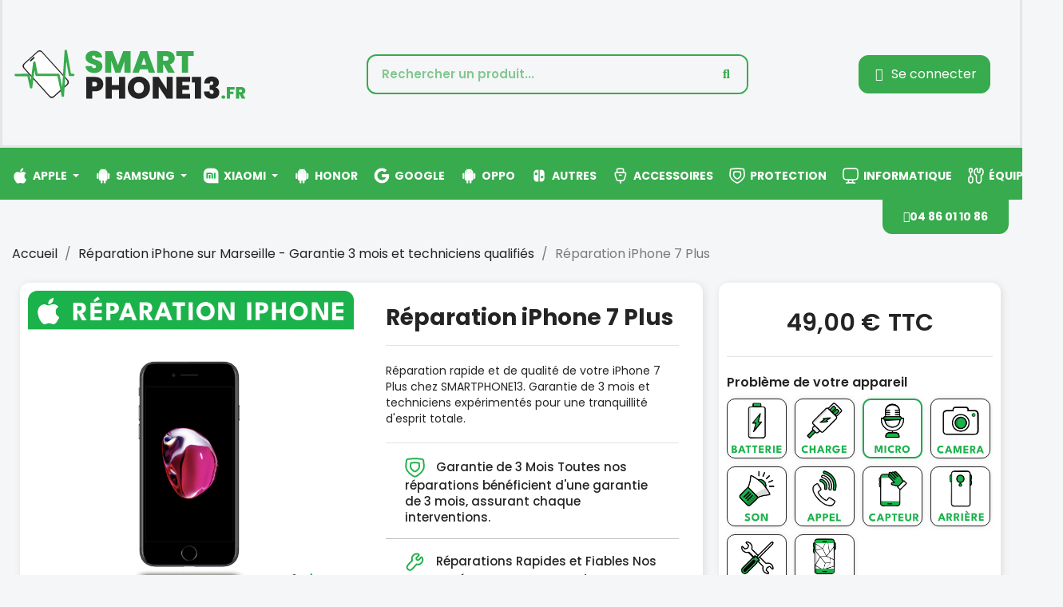

--- FILE ---
content_type: text/html; charset=utf-8
request_url: https://www.smartphone13.fr/reparation-iphone-sur-marseille-garantie-3-mois-et-techniciens-qualifies/291-350-reparation-iphone-7-plus.html
body_size: 24374
content:
<!doctype html>
<html lang="fr-FR">

  <head>
    
      
  <meta charset="utf-8">


  <meta http-equiv="x-ua-compatible" content="ie=edge">



  <title>Réparation iPhone 7 Plus à Marseille - SMARTPHONE13</title>
  
    
  
  <meta name="description" content="Confiez votre iPhone 7 Plus à nos techniciens expérimentés pour une réparation rapide et de qualité. Chez SMARTPHONE13, nous fournissons une garantie de 3 mois pour votre tranquillité d&#039;esprit. Délai de réparation moyen de 24 à 48 heures. Contactez-nous dès maintenant.">
  <meta name="keywords" content="">
        <link rel="canonical" href="https://www.smartphone13.fr/reparation-iphone-sur-marseille-garantie-3-mois-et-techniciens-qualifies/291-reparation-iphone-7-plus.html">
    
      
  
  
    <script type="application/ld+json">
  {
    "@context": "https://schema.org",
    "@type": "Organization",
    "name" : "SMARTPHONE13.fr",
    "url" : "https://www.smartphone13.fr/"
         ,"logo": {
        "@type": "ImageObject",
        "url":"https://www.smartphone13.fr/img/logo-1735304188.svg"
      }
      }
</script>

<script type="application/ld+json">
  {
    "@context": "https://schema.org",
    "@type": "WebPage",
    "isPartOf": {
      "@type": "WebSite",
      "url":  "https://www.smartphone13.fr/",
      "name": "SMARTPHONE13.fr"
    },
    "name": "Réparation iPhone 7 Plus à Marseille - SMARTPHONE13",
    "url":  "https://www.smartphone13.fr/reparation-iphone-sur-marseille-garantie-3-mois-et-techniciens-qualifies/291-350-reparation-iphone-7-plus.html"
  }
</script>


  <script type="application/ld+json">
    {
      "@context": "https://schema.org",
      "@type": "BreadcrumbList",
      "itemListElement": [
                  {
            "@type": "ListItem",
            "position": 1,
            "name": "Accueil",
            "item": "https://www.smartphone13.fr/"
          },                  {
            "@type": "ListItem",
            "position": 2,
            "name": "Réparation iPhone sur Marseille - Garantie 3 mois et techniciens qualifiés",
            "item": "https://www.smartphone13.fr/526-reparation-iphone-sur-marseille-garantie-3-mois-et-techniciens-qualifies"
          },                  {
            "@type": "ListItem",
            "position": 3,
            "name": "Réparation iPhone 7 Plus",
            "item": "https://www.smartphone13.fr/reparation-iphone-sur-marseille-garantie-3-mois-et-techniciens-qualifies/291-350-reparation-iphone-7-plus.html#/probleme_de_votre_appareil-reparation_micro"
          }              ]
    }
  </script>
  
  
  
  
  
    
  

  
    <meta property="og:title" content="Réparation iPhone 7 Plus à Marseille - SMARTPHONE13" />
    <meta property="og:description" content="Confiez votre iPhone 7 Plus à nos techniciens expérimentés pour une réparation rapide et de qualité. Chez SMARTPHONE13, nous fournissons une garantie de 3 mois pour votre tranquillité d&#039;esprit. Délai de réparation moyen de 24 à 48 heures. Contactez-nous dès maintenant." />
    <meta property="og:url" content="https://www.smartphone13.fr/reparation-iphone-sur-marseille-garantie-3-mois-et-techniciens-qualifies/291-350-reparation-iphone-7-plus.html" />
    <meta property="og:site_name" content="SMARTPHONE13.fr" />
        



  <meta name="viewport" content="width=device-width, initial-scale=1">



  <link rel="icon" type="image/vnd.microsoft.icon" href="https://www.smartphone13.fr/img/favicon.ico?1735304215">
  <link rel="shortcut icon" type="image/x-icon" href="https://www.smartphone13.fr/img/favicon.ico?1735304215">



  



  	

  <script type="text/javascript">
        var blockwishlistController = "https:\/\/www.smartphone13.fr\/module\/blockwishlist\/action";
        var order_button_content = "Cr\u00e9er un devis";
        var prestashop = {"cart":{"products":[],"totals":{"total":{"type":"total","label":"Total","amount":0,"value":"0,00\u00a0\u20ac"},"total_including_tax":{"type":"total","label":"Total TTC","amount":0,"value":"0,00\u00a0\u20ac"},"total_excluding_tax":{"type":"total","label":"Total HT :","amount":0,"value":"0,00\u00a0\u20ac"}},"subtotals":{"products":{"type":"products","label":"Sous-total","amount":0,"value":"0,00\u00a0\u20ac"},"discounts":null,"shipping":{"type":"shipping","label":"Livraison","amount":0,"value":""},"tax":null},"products_count":0,"summary_string":"0 articles","vouchers":{"allowed":1,"added":[]},"discounts":[],"minimalPurchase":0,"minimalPurchaseRequired":""},"currency":{"id":1,"name":"Euro","iso_code":"EUR","iso_code_num":"978","sign":"\u20ac"},"customer":{"lastname":null,"firstname":null,"email":null,"birthday":null,"newsletter":null,"newsletter_date_add":null,"optin":null,"website":null,"company":null,"siret":null,"ape":null,"is_logged":false,"gender":{"type":null,"name":null},"addresses":[]},"country":{"id_zone":"1","id_currency":"0","call_prefix":"33","iso_code":"FR","active":"1","contains_states":"0","need_identification_number":"0","need_zip_code":"1","zip_code_format":"NNNNN","display_tax_label":"1","name":"France","id":8},"language":{"name":"Fran\u00e7ais (French)","iso_code":"fr","locale":"fr-FR","language_code":"fr","active":"1","is_rtl":"0","date_format_lite":"d\/m\/Y","date_format_full":"d\/m\/Y H:i:s","id":1},"page":{"title":"","canonical":"https:\/\/www.smartphone13.fr\/reparation-iphone-sur-marseille-garantie-3-mois-et-techniciens-qualifies\/291-reparation-iphone-7-plus.html","meta":{"title":"R\u00e9paration iPhone 7 Plus \u00e0 Marseille - SMARTPHONE13","description":"Confiez votre iPhone 7 Plus \u00e0 nos techniciens exp\u00e9riment\u00e9s pour une r\u00e9paration rapide et de qualit\u00e9. Chez SMARTPHONE13, nous fournissons une garantie de 3 mois pour votre tranquillit\u00e9 d'esprit. D\u00e9lai de r\u00e9paration moyen de 24 \u00e0 48 heures. Contactez-nous d\u00e8s maintenant.","keywords":"","robots":"index"},"page_name":"product","body_classes":{"lang-fr":true,"lang-rtl":false,"country-FR":true,"currency-EUR":true,"layout-full-width":true,"page-product":true,"tax-display-enabled":true,"page-customer-account":false,"product-id-291":true,"product-R\u00e9paration iPhone 7 Plus":true,"product-id-category-526":true,"product-id-manufacturer-1":true,"product-id-supplier-0":true,"product-available-for-order":true},"admin_notifications":[],"password-policy":{"feedbacks":{"0":"Tr\u00e8s faible","1":"Faible","2":"Moyenne","3":"Fort","4":"Tr\u00e8s fort","Straight rows of keys are easy to guess":"Les suites de touches sur le clavier sont faciles \u00e0 deviner","Short keyboard patterns are easy to guess":"Les mod\u00e8les courts sur le clavier sont faciles \u00e0 deviner.","Use a longer keyboard pattern with more turns":"Utilisez une combinaison de touches plus longue et plus complexe.","Repeats like \"aaa\" are easy to guess":"Les r\u00e9p\u00e9titions (ex. : \"aaa\") sont faciles \u00e0 deviner.","Repeats like \"abcabcabc\" are only slightly harder to guess than \"abc\"":"Les r\u00e9p\u00e9titions (ex. : \"abcabcabc\") sont seulement un peu plus difficiles \u00e0 deviner que \"abc\".","Sequences like abc or 6543 are easy to guess":"Les s\u00e9quences (ex. : abc ou 6543) sont faciles \u00e0 deviner.","Recent years are easy to guess":"Les ann\u00e9es r\u00e9centes sont faciles \u00e0 deviner.","Dates are often easy to guess":"Les dates sont souvent faciles \u00e0 deviner.","This is a top-10 common password":"Ce mot de passe figure parmi les 10 mots de passe les plus courants.","This is a top-100 common password":"Ce mot de passe figure parmi les 100 mots de passe les plus courants.","This is a very common password":"Ceci est un mot de passe tr\u00e8s courant.","This is similar to a commonly used password":"Ce mot de passe est similaire \u00e0 un mot de passe couramment utilis\u00e9.","A word by itself is easy to guess":"Un mot seul est facile \u00e0 deviner.","Names and surnames by themselves are easy to guess":"Les noms et les surnoms seuls sont faciles \u00e0 deviner.","Common names and surnames are easy to guess":"Les noms et les pr\u00e9noms courants sont faciles \u00e0 deviner.","Use a few words, avoid common phrases":"Utilisez quelques mots, \u00e9vitez les phrases courantes.","No need for symbols, digits, or uppercase letters":"Pas besoin de symboles, de chiffres ou de majuscules.","Avoid repeated words and characters":"\u00c9viter de r\u00e9p\u00e9ter les mots et les caract\u00e8res.","Avoid sequences":"\u00c9viter les s\u00e9quences.","Avoid recent years":"\u00c9vitez les ann\u00e9es r\u00e9centes.","Avoid years that are associated with you":"\u00c9vitez les ann\u00e9es qui vous sont associ\u00e9es.","Avoid dates and years that are associated with you":"\u00c9vitez les dates et les ann\u00e9es qui vous sont associ\u00e9es.","Capitalization doesn't help very much":"Les majuscules ne sont pas tr\u00e8s utiles.","All-uppercase is almost as easy to guess as all-lowercase":"Un mot de passe tout en majuscules est presque aussi facile \u00e0 deviner qu'un mot de passe tout en minuscules.","Reversed words aren't much harder to guess":"Les mots invers\u00e9s ne sont pas beaucoup plus difficiles \u00e0 deviner.","Predictable substitutions like '@' instead of 'a' don't help very much":"Les substitutions pr\u00e9visibles comme '\"@\" au lieu de \"a\" n'aident pas beaucoup.","Add another word or two. Uncommon words are better.":"Ajoutez un autre mot ou deux. Pr\u00e9f\u00e9rez les mots peu courants."}}},"shop":{"name":"SMARTPHONE13.fr","logo":"https:\/\/www.smartphone13.fr\/img\/logo-1735304188.svg","stores_icon":"https:\/\/www.smartphone13.fr\/img\/logo_stores.png","favicon":"https:\/\/www.smartphone13.fr\/img\/favicon.ico"},"core_js_public_path":"\/themes\/","urls":{"base_url":"https:\/\/www.smartphone13.fr\/","current_url":"https:\/\/www.smartphone13.fr\/reparation-iphone-sur-marseille-garantie-3-mois-et-techniciens-qualifies\/291-350-reparation-iphone-7-plus.html","shop_domain_url":"https:\/\/www.smartphone13.fr","img_ps_url":"https:\/\/www.smartphone13.fr\/img\/","img_cat_url":"https:\/\/www.smartphone13.fr\/img\/c\/","img_lang_url":"https:\/\/www.smartphone13.fr\/img\/l\/","img_prod_url":"https:\/\/www.smartphone13.fr\/img\/p\/","img_manu_url":"https:\/\/www.smartphone13.fr\/img\/m\/","img_sup_url":"https:\/\/www.smartphone13.fr\/img\/su\/","img_ship_url":"https:\/\/www.smartphone13.fr\/img\/s\/","img_store_url":"https:\/\/www.smartphone13.fr\/img\/st\/","img_col_url":"https:\/\/www.smartphone13.fr\/img\/co\/","img_url":"https:\/\/www.smartphone13.fr\/themes\/s13\/assets\/img\/","css_url":"https:\/\/www.smartphone13.fr\/themes\/s13\/assets\/css\/","js_url":"https:\/\/www.smartphone13.fr\/themes\/s13\/assets\/js\/","pic_url":"https:\/\/www.smartphone13.fr\/upload\/","theme_assets":"https:\/\/www.smartphone13.fr\/themes\/s13\/assets\/","theme_dir":"https:\/\/www.smartphone13.fr\/themes\/s13\/","pages":{"address":"https:\/\/www.smartphone13.fr\/ajouter-adresse-de-reexpedition","addresses":"https:\/\/www.smartphone13.fr\/adresses","authentication":"https:\/\/www.smartphone13.fr\/connexion","manufacturer":"https:\/\/www.smartphone13.fr\/brands","cart":"https:\/\/www.smartphone13.fr\/panier","category":"https:\/\/www.smartphone13.fr\/index.php?controller=category","cms":"https:\/\/www.smartphone13.fr\/index.php?controller=cms","contact":"https:\/\/www.smartphone13.fr\/nous-contacter","discount":"https:\/\/www.smartphone13.fr\/reduction","guest_tracking":"https:\/\/www.smartphone13.fr\/suivi-commande-invite","history":"https:\/\/www.smartphone13.fr\/historique-commandes","identity":"https:\/\/www.smartphone13.fr\/identite","index":"https:\/\/www.smartphone13.fr\/","my_account":"https:\/\/www.smartphone13.fr\/mon-compte","order_confirmation":"https:\/\/www.smartphone13.fr\/confirmation-commande","order_detail":"https:\/\/www.smartphone13.fr\/index.php?controller=order-detail","order_follow":"https:\/\/www.smartphone13.fr\/suivi-commande","order":"https:\/\/www.smartphone13.fr\/commande","order_return":"https:\/\/www.smartphone13.fr\/index.php?controller=order-return","order_slip":"https:\/\/www.smartphone13.fr\/avoirs","pagenotfound":"https:\/\/www.smartphone13.fr\/page-introuvable","password":"https:\/\/www.smartphone13.fr\/recuperation-mot-de-passe","pdf_invoice":"https:\/\/www.smartphone13.fr\/index.php?controller=pdf-invoice","pdf_order_return":"https:\/\/www.smartphone13.fr\/index.php?controller=pdf-order-return","pdf_order_slip":"https:\/\/www.smartphone13.fr\/index.php?controller=pdf-order-slip","prices_drop":"https:\/\/www.smartphone13.fr\/promotions","product":"https:\/\/www.smartphone13.fr\/index.php?controller=product","registration":"https:\/\/www.smartphone13.fr\/index.php?controller=registration","search":"https:\/\/www.smartphone13.fr\/recherche","sitemap":"https:\/\/www.smartphone13.fr\/plan-du-site","stores":"https:\/\/www.smartphone13.fr\/magasins","supplier":"https:\/\/www.smartphone13.fr\/fournisseur","new_products":"https:\/\/www.smartphone13.fr\/nouveaux-produits","brands":"https:\/\/www.smartphone13.fr\/brands","register":"https:\/\/www.smartphone13.fr\/index.php?controller=registration","order_login":"https:\/\/www.smartphone13.fr\/commande?login=1"},"alternative_langs":[],"actions":{"logout":"https:\/\/www.smartphone13.fr\/?mylogout="},"no_picture_image":{"bySize":{"small_default":{"url":"https:\/\/www.smartphone13.fr\/img\/p\/fr-default-small_default.jpg","width":98,"height":98},"cart_default":{"url":"https:\/\/www.smartphone13.fr\/img\/p\/fr-default-cart_default.jpg","width":125,"height":125},"home_default":{"url":"https:\/\/www.smartphone13.fr\/img\/p\/fr-default-home_default.jpg","width":250,"height":250},"medium_default":{"url":"https:\/\/www.smartphone13.fr\/img\/p\/fr-default-medium_default.jpg","width":452,"height":452},"large_default":{"url":"https:\/\/www.smartphone13.fr\/img\/p\/fr-default-large_default.jpg","width":800,"height":800}},"small":{"url":"https:\/\/www.smartphone13.fr\/img\/p\/fr-default-small_default.jpg","width":98,"height":98},"medium":{"url":"https:\/\/www.smartphone13.fr\/img\/p\/fr-default-home_default.jpg","width":250,"height":250},"large":{"url":"https:\/\/www.smartphone13.fr\/img\/p\/fr-default-large_default.jpg","width":800,"height":800},"legend":""}},"configuration":{"display_taxes_label":true,"display_prices_tax_incl":true,"is_catalog":false,"show_prices":true,"opt_in":{"partner":false},"quantity_discount":{"type":"discount","label":"Remise sur prix unitaire"},"voucher_enabled":1,"return_enabled":0},"field_required":[],"breadcrumb":{"links":[{"title":"Accueil","url":"https:\/\/www.smartphone13.fr\/"},{"title":"R\u00e9paration iPhone sur Marseille - Garantie 3 mois et techniciens qualifi\u00e9s","url":"https:\/\/www.smartphone13.fr\/526-reparation-iphone-sur-marseille-garantie-3-mois-et-techniciens-qualifies"},{"title":"R\u00e9paration iPhone 7 Plus","url":"https:\/\/www.smartphone13.fr\/reparation-iphone-sur-marseille-garantie-3-mois-et-techniciens-qualifies\/291-350-reparation-iphone-7-plus.html#\/probleme_de_votre_appareil-reparation_micro"}],"count":3},"link":{"protocol_link":"https:\/\/","protocol_content":"https:\/\/"},"time":1769805438,"static_token":"9e2507a081e09bd53405605cef2204fa","token":"982851c035f6b29febc098ce8f794879","debug":false};
        var productsAlreadyTagged = [];
        var psemailsubscription_subscription = "https:\/\/www.smartphone13.fr\/module\/ps_emailsubscription\/subscription";
        var psr_icon_color = "#F19D76";
        var removeFromWishlistUrl = "https:\/\/www.smartphone13.fr\/module\/blockwishlist\/action?action=deleteProductFromWishlist";
        var wishlistAddProductToCartUrl = "https:\/\/www.smartphone13.fr\/module\/blockwishlist\/action?action=addProductToCart";
        var wishlistUrl = "https:\/\/www.smartphone13.fr\/module\/blockwishlist\/view";
      </script>
		<link rel="stylesheet" href="https://www.smartphone13.fr/themes/classic/assets/css/theme.css" media="all">
		<link rel="stylesheet" href="https://www.smartphone13.fr/modules/blockreassurance/views/dist/front.css" media="all">
		<link rel="stylesheet" href="https://www.smartphone13.fr/modules/ps_socialfollow/views/css/ps_socialfollow.css" media="all">
		<link rel="stylesheet" href="https://www.smartphone13.fr/modules/nkmcustomerfile/views/css/front.css" media="all">
		<link rel="stylesheet" href="https://www.smartphone13.fr/modules/pssitemap/views/css/hind.css" media="all">
		<link rel="stylesheet" href="https://www.smartphone13.fr/modules/pssitemap/views/css/mavenPro.css" media="all">
		<link rel="stylesheet" href="https://www.smartphone13.fr/modules/pssitemap/views/css/notoSerif.css" media="all">
		<link rel="stylesheet" href="https://www.smartphone13.fr/modules/pssitemap/views/css/bitter.css" media="all">
		<link rel="stylesheet" href="https://www.smartphone13.fr/modules/ps_searchbar/ps_searchbar.css" media="all">
		<link rel="stylesheet" href="https://www.smartphone13.fr/modules/creativeelements/views/css/frontend.min.css?v=2.13.0" media="all">
		<link rel="stylesheet" href="https://www.smartphone13.fr/modules/creativeelements/views/css/ce/kit-1.css?v=1750971875" media="all">
		<link rel="stylesheet" href="https://www.smartphone13.fr/modules/creativeelements/views/css/ce/4170101.css?v=1750972272" media="all">
		<link rel="stylesheet" href="https://www.smartphone13.fr/modules/creativeelements/views/css/ce/2170101.css?v=1750971875" media="all">
		<link rel="stylesheet" href="https://www.smartphone13.fr/modules/creativeelements/views/css/ce/7170101.css?v=1750971875" media="all">
		<link rel="stylesheet" href="https://www.smartphone13.fr/modules/creativeelements/views/lib/animations/animations.min.css?v=2.13.0" media="all">
		<link rel="stylesheet" href="https://www.smartphone13.fr/modules/creativeelements/views/lib/swiper/css/swiper.min.css?v=11.2.6" media="all">
		<link rel="stylesheet" href="https://www.smartphone13.fr/modules/creativeelements/views/lib/ceicons/ceicons.min.css?v=2.13.0" media="all">
		<link rel="stylesheet" href="https://fonts.googleapis.com/css?family=Poppins:100,100italic,200,200italic,300,300italic,400,400italic,500,500italic,600,600italic,700,700italic,800,800italic,900,900italic&amp;display=swap" media="all">
		<link rel="stylesheet" href="https://www.smartphone13.fr/modules/creativeelements/views/lib/ceicons/ceicons.min.css?v=2.13.0" media="all">
		<link rel="stylesheet" href="https://www.smartphone13.fr/modules/creativeelements/views/lib/font-awesome/css/solid.min.css?v=6.2.0" media="all">
		<link rel="stylesheet" href="https://www.smartphone13.fr/modules/creativeelements/views/lib/font-awesome/css/regular.min.css?v=6.2.0" media="all">
		<link rel="stylesheet" href="https://www.smartphone13.fr/modules/productcomments/views/css/productcomments.css" media="all">
		<link rel="stylesheet" href="https://www.smartphone13.fr/modules/ets_megamenu/views/css/layout5.css" media="all">
		<link rel="stylesheet" href="https://www.smartphone13.fr/modules/ets_megamenu/views/css/mobile_floating.css" media="all">
		<link rel="stylesheet" href="https://www.smartphone13.fr/modules/opartdevis/views/css/opartdevis_1.css" media="all">
		<link rel="stylesheet" href="https://www.smartphone13.fr/modules/ybc_blog/views/css/blog_all.css" media="all">
		<link rel="stylesheet" href="https://www.smartphone13.fr/modules/ybc_blog/views/css/slick.css" media="all">
		<link rel="stylesheet" href="https://www.smartphone13.fr/modules/ybc_blog/views/css/prettyPhoto.css" media="all">
		<link rel="stylesheet" href="https://www.smartphone13.fr/modules/ybc_blog/views/css/product.css" media="all">
		<link rel="stylesheet" href="https://www.smartphone13.fr/modules/ybc_blog/views/css/custom.css" media="all">
		<link rel="stylesheet" href="https://www.smartphone13.fr/js/jquery/ui/themes/base/minified/jquery-ui.min.css" media="all">
		<link rel="stylesheet" href="https://www.smartphone13.fr/js/jquery/ui/themes/base/minified/jquery.ui.theme.min.css" media="all">
		<link rel="stylesheet" href="https://www.smartphone13.fr/modules/blockwishlist/public/wishlist.css" media="all">
		<link rel="stylesheet" href="https://www.smartphone13.fr/modules/ps_imageslider/css/homeslider.css" media="all">
		<link rel="stylesheet" href="https://fonts.googleapis.com/css?family=Poppins" media="all">
		<link rel="stylesheet" href="https://www.smartphone13.fr/modules/ets_megamenu/views/css/megamenu.css" media="all">
		<link rel="stylesheet" href="https://www.smartphone13.fr/modules/ets_megamenu/views/css/fix17.css" media="all">
		<link rel="stylesheet" href="https://www.smartphone13.fr/modules/faqs/views/css/myprestamodules_font.css" media="all">
		<link rel="stylesheet" href="https://www.smartphone13.fr/modules/faqs/views/css/footer.css" media="all">
		<link rel="stylesheet" href="https://www.smartphone13.fr/modules/faqs/views/css/faq.css" media="all">
		<link rel="stylesheet" href="https://www.smartphone13.fr/modules/faqs/views/css/faqs_form.css" media="all">
		<link rel="stylesheet" href="https://www.smartphone13.fr/modules/faqs/views/css/codemirror_custom.css" media="all">
		<link rel="stylesheet" href="https://www.smartphone13.fr/modules/faqs/libraries/slick/slick.css" media="all">
		<link rel="stylesheet" href="https://www.smartphone13.fr/themes/s13/assets/css/custom.css" media="all">
	
	


	<script>
			var ceFrontendConfig = {"environmentMode":{"edit":false,"wpPreview":false},"is_rtl":false,"breakpoints":{"xs":0,"sm":480,"md":768,"lg":1025,"xl":1440,"xxl":1600},"version":"2.13.0","urls":{"assets":"\/modules\/creativeelements\/views\/"},"productQuickView":13,"settings":{"page":[],"general":{"elementor_global_image_lightbox":"1","elementor_lightbox_enable_counter":"yes","elementor_lightbox_enable_fullscreen":"yes","elementor_lightbox_enable_zoom":"yes","elementor_lightbox_title_src":"title","elementor_lightbox_description_src":"caption"},"editorPreferences":[]},"post":{"id":"291030101","title":"R%C3%A9paration%20iPhone%207%20Plus","excerpt":""}};
		</script>
        <link rel="preload" href="/modules/creativeelements/views/lib/ceicons/fonts/ceicons.woff2?8goggd" as="font" type="font/woff2" crossorigin>
        


  <style>.mm_menu_content_title{
    font-family: 'Poppins'!important;
}
.ets_mm_megamenu .mm_menus_li .h4,
.ets_mm_megamenu .mm_menus_li .h5,
.ets_mm_megamenu .mm_menus_li .h6,
.ets_mm_megamenu .mm_menus_li .h1,
.ets_mm_megamenu .mm_menus_li .h2,
.ets_mm_megamenu .mm_menus_li .h3,
.ets_mm_megamenu .mm_menus_li .h4 *:not(i),
.ets_mm_megamenu .mm_menus_li .h5 *:not(i),
.ets_mm_megamenu .mm_menus_li .h6 *:not(i),
.ets_mm_megamenu .mm_menus_li .h1 *:not(i),
.ets_mm_megamenu .mm_menus_li .h2 *:not(i),
.ets_mm_megamenu .mm_menus_li .h3 *:not(i),
.ets_mm_megamenu .mm_menus_li > a{
    font-family: 'Poppins';
}
.ets_mm_megamenu *:not(.fa):not(i){
    font-family: 'Poppins';
}

.ets_mm_block *{
    font-size: 12px;
}    

@media (min-width: 768px){
/*layout 1*/
    .ets_mm_megamenu.layout_layout1{
        background: transparent;
    }
    .layout_layout1 .ets_mm_megamenu_content{
      background: linear-gradient(#FFFFFF, #F2F2F2) repeat scroll 0 0 rgba(0, 0, 0, 0);
      background: -webkit-linear-gradient(#FFFFFF, #F2F2F2) repeat scroll 0 0 rgba(0, 0, 0, 0);
      background: -o-linear-gradient(#FFFFFF, #F2F2F2) repeat scroll 0 0 rgba(0, 0, 0, 0);
    }
    .ets_mm_megamenu.layout_layout1:not(.ybc_vertical_menu) .mm_menus_ul{
         background: transparent;
    }

    #header .layout_layout1:not(.ybc_vertical_menu) .mm_menus_li > a,
    .layout_layout1 .ybc-menu-vertical-button,
    .layout_layout1 .mm_extra_item *{
        color: #242424
    }
    .layout_layout1 .ybc-menu-vertical-button .ybc-menu-button-toggle_icon_default .icon-bar{
        background-color: #242424
    }
    .layout_layout1:not(.click_open_submenu) .mm_menus_li:hover > a,
    .layout_layout1.click_open_submenu .mm_menus_li.open_li > a,
    .layout_layout1 .mm_menus_li.active > a,
    #header .layout_layout1:not(.click_open_submenu) .mm_menus_li:hover > a,
    #header .layout_layout1.click_open_submenu .mm_menus_li.open_li > a,
    #header .layout_layout1 .mm_menus_li.menu_hover > a,
    .layout_layout1:hover .ybc-menu-vertical-button,
    .layout_layout1 .mm_extra_item button[type="submit"]:hover i,
    #header .layout_layout1 .mm_menus_li.active > a{
        color: #22B14B;
    }
    
    .layout_layout1:not(.ybc_vertical_menu):not(.click_open_submenu) .mm_menus_li > a:before,
    .layout_layout1:not(.ybc_vertical_menu).click_open_submenu .mm_menus_li.open_li > a:before,
    .layout_layout1.ybc_vertical_menu:hover .ybc-menu-vertical-button:before,
    .layout_layout1:hover .ybc-menu-vertical-button .ybc-menu-button-toggle_icon_default .icon-bar,
    .ybc-menu-vertical-button.layout_layout1:hover{background-color: #22B14B;}
    
    .layout_layout1:not(.ybc_vertical_menu):not(.click_open_submenu) .mm_menus_li:hover > a,
    .layout_layout1:not(.ybc_vertical_menu).click_open_submenu .mm_menus_li.open_li > a,
    .layout_layout1:not(.ybc_vertical_menu) .mm_menus_li.menu_hover > a,
    .ets_mm_megamenu.layout_layout1.ybc_vertical_menu:hover,
    #header .layout_layout1:not(.ybc_vertical_menu):not(.click_open_submenu) .mm_menus_li:hover > a,
    #header .layout_layout1:not(.ybc_vertical_menu).click_open_submenu .mm_menus_li.open_li > a,
    #header .layout_layout1:not(.ybc_vertical_menu) .mm_menus_li.menu_hover > a,
    .ets_mm_megamenu.layout_layout1.ybc_vertical_menu:hover{
        background: #ffffff;
    }
    
    .layout_layout1.ets_mm_megamenu .mm_columns_ul,
    .layout_layout1.ybc_vertical_menu .mm_menus_ul{
        background-color: #ffffff;
    }
    #header .layout_layout1 .ets_mm_block_content a,
    #header .layout_layout1 .ets_mm_block_content p,
    .layout_layout1.ybc_vertical_menu .mm_menus_li > a,
    #header .layout_layout1.ybc_vertical_menu .mm_menus_li > a{
        color: #414141;
    }
    
    .layout_layout1 .mm_columns_ul .h1,
    .layout_layout1 .mm_columns_ul .h2,
    .layout_layout1 .mm_columns_ul .h3,
    .layout_layout1 .mm_columns_ul .h4,
    .layout_layout1 .mm_columns_ul .h5,
    .layout_layout1 .mm_columns_ul .h6,
    .layout_layout1 .mm_columns_ul .ets_mm_block > .h1 a,
    .layout_layout1 .mm_columns_ul .ets_mm_block > .h2 a,
    .layout_layout1 .mm_columns_ul .ets_mm_block > .h3 a,
    .layout_layout1 .mm_columns_ul .ets_mm_block > .h4 a,
    .layout_layout1 .mm_columns_ul .ets_mm_block > .h5 a,
    .layout_layout1 .mm_columns_ul .ets_mm_block > .h6 a,
    #header .layout_layout1 .mm_columns_ul .ets_mm_block > .h1 a,
    #header .layout_layout1 .mm_columns_ul .ets_mm_block > .h2 a,
    #header .layout_layout1 .mm_columns_ul .ets_mm_block > .h3 a,
    #header .layout_layout1 .mm_columns_ul .ets_mm_block > .h4 a,
    #header .layout_layout1 .mm_columns_ul .ets_mm_block > .h5 a,
    #header .layout_layout1 .mm_columns_ul .ets_mm_block > .h6 a,
    .layout_layout1 .mm_columns_ul .h1,
    .layout_layout1 .mm_columns_ul .h2,
    .layout_layout1 .mm_columns_ul .h3,
    .layout_layout1 .mm_columns_ul .h4,
    .layout_layout1 .mm_columns_ul .h5,
    .layout_layout1 .mm_columns_ul .h6{
        color: #414141;
    }
    
    
    .layout_layout1 li:hover > a,
    .layout_layout1 li > a:hover,
    .layout_layout1 .mm_tabs_li.open .mm_tab_toggle_title,
    .layout_layout1 .mm_tabs_li.open .mm_tab_toggle_title a,
    .layout_layout1 .mm_tabs_li:hover .mm_tab_toggle_title,
    .layout_layout1 .mm_tabs_li:hover .mm_tab_toggle_title a,
    #header .layout_layout1 .mm_tabs_li.open .mm_tab_toggle_title,
    #header .layout_layout1 .mm_tabs_li.open .mm_tab_toggle_title a,
    #header .layout_layout1 .mm_tabs_li:hover .mm_tab_toggle_title,
    #header .layout_layout1 .mm_tabs_li:hover .mm_tab_toggle_title a,
    .layout_layout1.ybc_vertical_menu .mm_menus_li > a,
    #header .layout_layout1 li:hover > a,
    .layout_layout1.ybc_vertical_menu:not(.click_open_submenu) .mm_menus_li:hover > a,
    .layout_layout1.ybc_vertical_menu.click_open_submenu .mm_menus_li.open_li > a,
    #header .layout_layout1.ybc_vertical_menu:not(.click_open_submenu) .mm_menus_li:hover > a,
    #header .layout_layout1.ybc_vertical_menu.click_open_submenu .mm_menus_li.open_li > a,
    #header .layout_layout1 .mm_columns_ul .mm_block_type_product .product-title > a:hover,
    #header .layout_layout1 li > a:hover{color: #22B14B;}
    
    
/*end layout 1*/
    
    
    /*layout 2*/
    .ets_mm_megamenu.layout_layout2{
        background-color: #3cabdb;
    }
    
    #header .layout_layout2:not(.ybc_vertical_menu) .mm_menus_li > a,
    .layout_layout2 .ybc-menu-vertical-button,
    .layout_layout2 .mm_extra_item *{
        color: #ffffff
    }
    .layout_layout2 .ybc-menu-vertical-button .ybc-menu-button-toggle_icon_default .icon-bar{
        background-color: #ffffff
    }
    .layout_layout2:not(.ybc_vertical_menu):not(.click_open_submenu) .mm_menus_li:hover > a,
    .layout_layout2:not(.ybc_vertical_menu).click_open_submenu .mm_menus_li.open_li > a,
    .layout_layout2:not(.ybc_vertical_menu) .mm_menus_li.active > a,
    #header .layout_layout2:not(.ybc_vertical_menu):not(.click_open_submenu) .mm_menus_li:hover > a,
    #header .layout_layout2:not(.ybc_vertical_menu).click_open_submenu .mm_menus_li.open_li > a,
    .layout_layout2:hover .ybc-menu-vertical-button,
    .layout_layout2 .mm_extra_item button[type="submit"]:hover i,
    #header .layout_layout2:not(.ybc_vertical_menu) .mm_menus_li.active > a{color: #ffffff;}
    
    .layout_layout2:hover .ybc-menu-vertical-button .ybc-menu-button-toggle_icon_default .icon-bar{
        background-color: #ffffff;
    }
    .layout_layout2:not(.ybc_vertical_menu):not(.click_open_submenu) .mm_menus_li:hover > a,
    .layout_layout2:not(.ybc_vertical_menu).click_open_submenu .mm_menus_li.open_li > a,
    #header .layout_layout2:not(.ybc_vertical_menu):not(.click_open_submenu) .mm_menus_li:hover > a,
    #header .layout_layout2:not(.ybc_vertical_menu).click_open_submenu .mm_menus_li.open_li > a,
    .ets_mm_megamenu.layout_layout2.ybc_vertical_menu:hover{
        background-color: #50b4df;
    }
    
    .layout_layout2.ets_mm_megamenu .mm_columns_ul,
    .layout_layout2.ybc_vertical_menu .mm_menus_ul{
        background-color: #ffffff;
    }
    #header .layout_layout2 .ets_mm_block_content a,
    .layout_layout2.ybc_vertical_menu .mm_menus_li > a,
    #header .layout_layout2.ybc_vertical_menu .mm_menus_li > a,
    #header .layout_layout2 .ets_mm_block_content p{
        color: #666666;
    }
    
    .layout_layout2 .mm_columns_ul .h1,
    .layout_layout2 .mm_columns_ul .h2,
    .layout_layout2 .mm_columns_ul .h3,
    .layout_layout2 .mm_columns_ul .h4,
    .layout_layout2 .mm_columns_ul .h5,
    .layout_layout2 .mm_columns_ul .h6,
    .layout_layout2 .mm_columns_ul .ets_mm_block > .h1 a,
    .layout_layout2 .mm_columns_ul .ets_mm_block > .h2 a,
    .layout_layout2 .mm_columns_ul .ets_mm_block > .h3 a,
    .layout_layout2 .mm_columns_ul .ets_mm_block > .h4 a,
    .layout_layout2 .mm_columns_ul .ets_mm_block > .h5 a,
    .layout_layout2 .mm_columns_ul .ets_mm_block > .h6 a,
    #header .layout_layout2 .mm_columns_ul .ets_mm_block > .h1 a,
    #header .layout_layout2 .mm_columns_ul .ets_mm_block > .h2 a,
    #header .layout_layout2 .mm_columns_ul .ets_mm_block > .h3 a,
    #header .layout_layout2 .mm_columns_ul .ets_mm_block > .h4 a,
    #header .layout_layout2 .mm_columns_ul .ets_mm_block > .h5 a,
    #header .layout_layout2 .mm_columns_ul .ets_mm_block > .h6 a,
    .layout_layout2 .mm_columns_ul .h1,
    .layout_layout2 .mm_columns_ul .h2,
    .layout_layout2 .mm_columns_ul .h3,
    .layout_layout2 .mm_columns_ul .h4,
    .layout_layout2 .mm_columns_ul .h5,
    .layout_layout2 .mm_columns_ul .h6{
        color: #414141;
    }
    
    
    .layout_layout2 li:hover > a,
    .layout_layout2 li > a:hover,
    .layout_layout2 .mm_tabs_li.open .mm_tab_toggle_title,
    .layout_layout2 .mm_tabs_li.open .mm_tab_toggle_title a,
    .layout_layout2 .mm_tabs_li:hover .mm_tab_toggle_title,
    .layout_layout2 .mm_tabs_li:hover .mm_tab_toggle_title a,
    #header .layout_layout2 .mm_tabs_li.open .mm_tab_toggle_title,
    #header .layout_layout2 .mm_tabs_li.open .mm_tab_toggle_title a,
    #header .layout_layout2 .mm_tabs_li:hover .mm_tab_toggle_title,
    #header .layout_layout2 .mm_tabs_li:hover .mm_tab_toggle_title a,
    #header .layout_layout2 li:hover > a,
    .layout_layout2.ybc_vertical_menu .mm_menus_li > a,
    .layout_layout2.ybc_vertical_menu:not(.click_open_submenu) .mm_menus_li:hover > a,
    .layout_layout2.ybc_vertical_menu.click_open_submenu .mm_menus_li.open_li > a,
    #header .layout_layout2.ybc_vertical_menu:not(.click_open_submenu) .mm_menus_li:hover > a,
    #header .layout_layout2.ybc_vertical_menu.click_open_submenu.open_li .mm_menus_li > a,
    #header .layout_layout2 .mm_columns_ul .mm_block_type_product .product-title > a:hover,
    #header .layout_layout2 li > a:hover{color: #fc4444;}
    
    
    
    /*layout 3*/
    .ets_mm_megamenu.layout_layout3,
    .layout_layout3 .mm_tab_li_content{
        background-color: #333333;
        
    }
    #header .layout_layout3:not(.ybc_vertical_menu) .mm_menus_li > a,
    .layout_layout3 .ybc-menu-vertical-button,
    .layout_layout3 .mm_extra_item *{
        color: #ffffff
    }
    .layout_layout3 .ybc-menu-vertical-button .ybc-menu-button-toggle_icon_default .icon-bar{
        background-color: #ffffff
    }
    .layout_layout3:not(.click_open_submenu) .mm_menus_li:hover > a,
    .layout_layout3.click_open_submenu .mm_menus_li.open_li > a,
    .layout_layout3 .mm_menus_li.active > a,
    .layout_layout3 .mm_extra_item button[type="submit"]:hover i,
    #header .layout_layout3:not(.click_open_submenu) .mm_menus_li:hover > a,
    #header .layout_layout3.click_open_submenu .mm_menus_li.open_li > a,
    #header .layout_layout3 .mm_menus_li.active > a,
    .layout_layout3:hover .ybc-menu-vertical-button,
    .layout_layout3:hover .ybc-menu-vertical-button .ybc-menu-button-toggle_icon_default .icon-bar{
        color: #ffffff;
    }
    
    .layout_layout3:not(.ybc_vertical_menu):not(.click_open_submenu) .mm_menus_li:hover > a,
    .layout_layout3:not(.ybc_vertical_menu).click_open_submenu .mm_menus_li.open_li > a,
    #header .layout_layout3:not(.ybc_vertical_menu):not(.click_open_submenu) .mm_menus_li:hover > a,
    #header .layout_layout3:not(.ybc_vertical_menu).click_open_submenu .mm_menus_li.open_li > a,
    .ets_mm_megamenu.layout_layout3.ybc_vertical_menu:hover,
    .layout_layout3 .mm_tabs_li.open .mm_columns_contents_ul,
    .layout_layout3 .mm_tabs_li.open .mm_tab_li_content {
        background-color: #000000;
    }
    .layout_layout3 .mm_tabs_li.open.mm_tabs_has_content .mm_tab_li_content .mm_tab_name::before{
        border-right-color: #000000;
    }
    .layout_layout3.ets_mm_megamenu .mm_columns_ul,
    .ybc_vertical_menu.layout_layout3 .mm_menus_ul.ets_mn_submenu_full_height .mm_menus_li:hover a::before,
    .layout_layout3.ybc_vertical_menu .mm_menus_ul{
        background-color: #000000;
        border-color: #000000;
    }
    #header .layout_layout3 .ets_mm_block_content a,
    #header .layout_layout3 .ets_mm_block_content p,
    .layout_layout3.ybc_vertical_menu .mm_menus_li > a,
    #header .layout_layout3.ybc_vertical_menu .mm_menus_li > a{
        color: #dcdcdc;
    }
    
    .layout_layout3 .mm_columns_ul .h1,
    .layout_layout3 .mm_columns_ul .h2,
    .layout_layout3 .mm_columns_ul .h3,
    .layout_layout3 .mm_columns_ul .h4,
    .layout_layout3 .mm_columns_ul .h5,
    .layout_layout3 .mm_columns_ul .h6,
    .layout_layout3 .mm_columns_ul .ets_mm_block > .h1 a,
    .layout_layout3 .mm_columns_ul .ets_mm_block > .h2 a,
    .layout_layout3 .mm_columns_ul .ets_mm_block > .h3 a,
    .layout_layout3 .mm_columns_ul .ets_mm_block > .h4 a,
    .layout_layout3 .mm_columns_ul .ets_mm_block > .h5 a,
    .layout_layout3 .mm_columns_ul .ets_mm_block > .h6 a,
    #header .layout_layout3 .mm_columns_ul .ets_mm_block > .h1 a,
    #header .layout_layout3 .mm_columns_ul .ets_mm_block > .h2 a,
    #header .layout_layout3 .mm_columns_ul .ets_mm_block > .h3 a,
    #header .layout_layout3 .mm_columns_ul .ets_mm_block > .h4 a,
    #header .layout_layout3 .mm_columns_ul .ets_mm_block > .h5 a,
    #header .layout_layout3 .mm_columns_ul .ets_mm_block > .h6 a,
    .layout_layout3 .mm_columns_ul .h1,
    .layout_layout3 .mm_columns_ul .h2,
    .layout_layout3 .mm_columns_ul .h3,
    .layout_layout3.ybc_vertical_menu:not(.click_open_submenu) .mm_menus_li:hover > a,
    .layout_layout3.ybc_vertical_menu.click_open_submenu .mm_menus_li.open_li > a,
    #header .layout_layout3.ybc_vertical_menu:not(.click_open_submenu) .mm_menus_li:hover > a,
    #header .layout_layout3.ybc_vertical_menu.click_open_submenu .mm_menus_li.open_li > a,
    .layout_layout3 .mm_columns_ul .h4,
    .layout_layout3 .mm_columns_ul .h5,
    .layout_layout3 .mm_columns_ul .h6{
        color: #ec4249;
    }
    
    
    .layout_layout3 li:hover > a,
    .layout_layout3 li > a:hover,
    .layout_layout3 .mm_tabs_li.open .mm_tab_toggle_title,
    .layout_layout3 .mm_tabs_li.open .mm_tab_toggle_title a,
    .layout_layout3 .mm_tabs_li:hover .mm_tab_toggle_title,
    .layout_layout3 .mm_tabs_li:hover .mm_tab_toggle_title a,
    #header .layout_layout3 .mm_tabs_li.open .mm_tab_toggle_title,
    #header .layout_layout3 .mm_tabs_li.open .mm_tab_toggle_title a,
    #header .layout_layout3 .mm_tabs_li:hover .mm_tab_toggle_title,
    #header .layout_layout3 .mm_tabs_li:hover .mm_tab_toggle_title a,
    #header .layout_layout3 li:hover > a,
    #header .layout_layout3 .mm_columns_ul .mm_block_type_product .product-title > a:hover,
    #header .layout_layout3 li > a:hover,
    .layout_layout3.ybc_vertical_menu .mm_menus_li > a,
    .layout_layout3 .has-sub .ets_mm_categories li > a:hover,
    #header .layout_layout3 .has-sub .ets_mm_categories li > a:hover{color: #fc4444;}
    
    
    /*layout 4*/
    
    .ets_mm_megamenu.layout_layout4{
        background-color: #ffffff;
    }
    .ets_mm_megamenu.layout_layout4:not(.ybc_vertical_menu) .mm_menus_ul{
         background: #ffffff;
    }

    #header .layout_layout4:not(.ybc_vertical_menu) .mm_menus_li > a,
    .layout_layout4 .ybc-menu-vertical-button,
    .layout_layout4 .mm_extra_item *{
        color: #333333
    }
    .layout_layout4 .ybc-menu-vertical-button .ybc-menu-button-toggle_icon_default .icon-bar{
        background-color: #333333
    }
    
    .layout_layout4:not(.click_open_submenu) .mm_menus_li:hover > a,
    .layout_layout4.click_open_submenu .mm_menus_li.open_li > a,
    .layout_layout4 .mm_menus_li.active > a,
    #header .layout_layout4:not(.click_open_submenu) .mm_menus_li:hover > a,
    #header .layout_layout4.click_open_submenu .mm_menus_li.open_li > a,
    .layout_layout4:hover .ybc-menu-vertical-button,
    #header .layout_layout4 .mm_menus_li.active > a{color: #ffffff;}
    
    .layout_layout4:hover .ybc-menu-vertical-button .ybc-menu-button-toggle_icon_default .icon-bar{
        background-color: #ffffff;
    }
    
    .layout_layout4:not(.ybc_vertical_menu):not(.click_open_submenu) .mm_menus_li:hover > a,
    .layout_layout4:not(.ybc_vertical_menu).click_open_submenu .mm_menus_li.open_li > a,
    .layout_layout4:not(.ybc_vertical_menu) .mm_menus_li.active > a,
    .layout_layout4:not(.ybc_vertical_menu) .mm_menus_li:hover > span, 
    .layout_layout4:not(.ybc_vertical_menu) .mm_menus_li.active > span,
    #header .layout_layout4:not(.ybc_vertical_menu):not(.click_open_submenu) .mm_menus_li:hover > a,
    #header .layout_layout4:not(.ybc_vertical_menu).click_open_submenu .mm_menus_li.open_li > a,
    #header .layout_layout4:not(.ybc_vertical_menu) .mm_menus_li.active > a,
    .layout_layout4:not(.ybc_vertical_menu):not(.click_open_submenu) .mm_menus_li:hover > a,
    .layout_layout4:not(.ybc_vertical_menu).click_open_submenu .mm_menus_li.open_li > a,
    #header .layout_layout4:not(.ybc_vertical_menu):not(.click_open_submenu) .mm_menus_li:hover > a,
    #header .layout_layout4:not(.ybc_vertical_menu).click_open_submenu .mm_menus_li.open_li > a,
    .ets_mm_megamenu.layout_layout4.ybc_vertical_menu:hover,
    #header .layout_layout4 .mm_menus_li:hover > span, 
    #header .layout_layout4 .mm_menus_li.active > span{
        background-color: #ec4249;
    }
    .layout_layout4 .ets_mm_megamenu_content {
      border-bottom-color: #ec4249;
    }
    
    .layout_layout4.ets_mm_megamenu .mm_columns_ul,
    .ybc_vertical_menu.layout_layout4 .mm_menus_ul .mm_menus_li:hover a::before,
    .layout_layout4.ybc_vertical_menu .mm_menus_ul{
        background-color: #ffffff;
    }
    #header .layout_layout4 .ets_mm_block_content a,
    .layout_layout4.ybc_vertical_menu .mm_menus_li > a,
    #header .layout_layout4.ybc_vertical_menu .mm_menus_li > a,
    #header .layout_layout4 .ets_mm_block_content p{
        color: #666666;
    }
    
    .layout_layout4 .mm_columns_ul .h1,
    .layout_layout4 .mm_columns_ul .h2,
    .layout_layout4 .mm_columns_ul .h3,
    .layout_layout4 .mm_columns_ul .h4,
    .layout_layout4 .mm_columns_ul .h5,
    .layout_layout4 .mm_columns_ul .h6,
    .layout_layout4 .mm_columns_ul .ets_mm_block > .h1 a,
    .layout_layout4 .mm_columns_ul .ets_mm_block > .h2 a,
    .layout_layout4 .mm_columns_ul .ets_mm_block > .h3 a,
    .layout_layout4 .mm_columns_ul .ets_mm_block > .h4 a,
    .layout_layout4 .mm_columns_ul .ets_mm_block > .h5 a,
    .layout_layout4 .mm_columns_ul .ets_mm_block > .h6 a,
    #header .layout_layout4 .mm_columns_ul .ets_mm_block > .h1 a,
    #header .layout_layout4 .mm_columns_ul .ets_mm_block > .h2 a,
    #header .layout_layout4 .mm_columns_ul .ets_mm_block > .h3 a,
    #header .layout_layout4 .mm_columns_ul .ets_mm_block > .h4 a,
    #header .layout_layout4 .mm_columns_ul .ets_mm_block > .h5 a,
    #header .layout_layout4 .mm_columns_ul .ets_mm_block > .h6 a,
    .layout_layout4 .mm_columns_ul .h1,
    .layout_layout4 .mm_columns_ul .h2,
    .layout_layout4 .mm_columns_ul .h3,
    .layout_layout4 .mm_columns_ul .h4,
    .layout_layout4 .mm_columns_ul .h5,
    .layout_layout4 .mm_columns_ul .h6{
        color: #414141;
    }
    
    .layout_layout4 li:hover > a,
    .layout_layout4 li > a:hover,
    .layout_layout4 .mm_tabs_li.open .mm_tab_toggle_title,
    .layout_layout4 .mm_tabs_li.open .mm_tab_toggle_title a,
    .layout_layout4 .mm_tabs_li:hover .mm_tab_toggle_title,
    .layout_layout4 .mm_tabs_li:hover .mm_tab_toggle_title a,
    #header .layout_layout4 .mm_tabs_li.open .mm_tab_toggle_title,
    #header .layout_layout4 .mm_tabs_li.open .mm_tab_toggle_title a,
    #header .layout_layout4 .mm_tabs_li:hover .mm_tab_toggle_title,
    #header .layout_layout4 .mm_tabs_li:hover .mm_tab_toggle_title a,
    #header .layout_layout4 li:hover > a,
    .layout_layout4.ybc_vertical_menu .mm_menus_li > a,
    .layout_layout4.ybc_vertical_menu:not(.click_open_submenu) .mm_menus_li:hover > a,
    .layout_layout4.ybc_vertical_menu.click_open_submenu .mm_menus_li.open_li > a,
    #header .layout_layout4.ybc_vertical_menu:not(.click_open_submenu) .mm_menus_li:hover > a,
    #header .layout_layout4.ybc_vertical_menu.click_open_submenu .mm_menus_li.open_li > a,
    #header .layout_layout4 .mm_columns_ul .mm_block_type_product .product-title > a:hover,
    #header .layout_layout4 li > a:hover{color: #ec4249;}
    
    /* end layout 4*/
    
    
    
    
    /* Layout 5*/
    .ets_mm_megamenu.layout_layout5{
        background-color: #37AB4D;
    }
    .ets_mm_megamenu.layout_layout5:not(.ybc_vertical_menu) .mm_menus_ul{
         background: #37AB4D;
    }
    
    #header .layout_layout5:not(.ybc_vertical_menu) .mm_menus_li > a,
    .layout_layout5 .ybc-menu-vertical-button,
    .layout_layout5 .mm_extra_item *{
        color: #ffffff
    }
    .layout_layout5 .ybc-menu-vertical-button .ybc-menu-button-toggle_icon_default .icon-bar{
        background-color: #ffffff
    }
    .layout_layout5:not(.click_open_submenu) .mm_menus_li:hover > a,
    .layout_layout5.click_open_submenu .mm_menus_li.open_li > a,
    .layout_layout5 .mm_menus_li.active > a,
    .layout_layout5 .mm_extra_item button[type="submit"]:hover i,
    #header .layout_layout5:not(.click_open_submenu) .mm_menus_li:hover > a,
    #header .layout_layout5.click_open_submenu .mm_menus_li.open_li > a,
    #header .layout_layout5 .mm_menus_li.active > a,
    .layout_layout5:hover .ybc-menu-vertical-button{
        color: #242424;
    }
    .layout_layout5:hover .ybc-menu-vertical-button .ybc-menu-button-toggle_icon_default .icon-bar{
        background-color: #242424;
    }
    
    .layout_layout5 .mm_menus_li > a:before{background-color: #242424;}
    

    .layout_layout5:not(.ybc_vertical_menu):not(.click_open_submenu) .mm_menus_li:hover > a,
    .layout_layout5:not(.ybc_vertical_menu).click_open_submenu .mm_menus_li.open_li > a,
    #header .layout_layout5:not(.ybc_vertical_menu):not(.click_open_submenu) .mm_menus_li:hover > a,
    #header .layout_layout5:not(.ybc_vertical_menu).click_open_submenu .mm_menus_li.open_li > a,
    .ets_mm_megamenu.layout_layout5.ybc_vertical_menu:hover,
    #header .layout_layout5:not(.click_open_submenu) .mm_menus_li:hover > a,
    #header .layout_layout5.click_open_submenu .mm_menus_li.open_li > a{
        background-color: ;
    }
    
    .layout_layout5.ets_mm_megamenu .mm_columns_ul,
    .ybc_vertical_menu.layout_layout5 .mm_menus_ul .mm_menus_li:hover a::before,
    .layout_layout5.ybc_vertical_menu .mm_menus_ul{
        background-color: #ffffff;
    }
    #header .layout_layout5 .ets_mm_block_content a,
    .layout_layout5.ybc_vertical_menu .mm_menus_li > a,
    #header .layout_layout5.ybc_vertical_menu .mm_menus_li > a,
    #header .layout_layout5 .ets_mm_block_content p{
        color: #37AB4D;
    }
    
    .layout_layout5 .mm_columns_ul .h1,
    .layout_layout5 .mm_columns_ul .h2,
    .layout_layout5 .mm_columns_ul .h3,
    .layout_layout5 .mm_columns_ul .h4,
    .layout_layout5 .mm_columns_ul .h5,
    .layout_layout5 .mm_columns_ul .h6,
    .layout_layout5 .mm_columns_ul .ets_mm_block > .h1 a,
    .layout_layout5 .mm_columns_ul .ets_mm_block > .h2 a,
    .layout_layout5 .mm_columns_ul .ets_mm_block > .h3 a,
    .layout_layout5 .mm_columns_ul .ets_mm_block > .h4 a,
    .layout_layout5 .mm_columns_ul .ets_mm_block > .h5 a,
    .layout_layout5 .mm_columns_ul .ets_mm_block > .h6 a,
    #header .layout_layout5 .mm_columns_ul .ets_mm_block > .h1 a,
    #header .layout_layout5 .mm_columns_ul .ets_mm_block > .h2 a,
    #header .layout_layout5 .mm_columns_ul .ets_mm_block > .h3 a,
    #header .layout_layout5 .mm_columns_ul .ets_mm_block > .h4 a,
    #header .layout_layout5 .mm_columns_ul .ets_mm_block > .h5 a,
    #header .layout_layout5 .mm_columns_ul .ets_mm_block > .h6 a,
    .layout_layout5 .mm_columns_ul .h1,
    .layout_layout5 .mm_columns_ul .h2,
    .layout_layout5 .mm_columns_ul .h3,
    .layout_layout5 .mm_columns_ul .h4,
    .layout_layout5 .mm_columns_ul .h5,
    .layout_layout5 .mm_columns_ul .h6{
        color: #37AB4D;
    }
    
    .layout_layout5 li:hover > a,
    .layout_layout5 li > a:hover,
    .layout_layout5 .mm_tabs_li.open .mm_tab_toggle_title,
    .layout_layout5 .mm_tabs_li.open .mm_tab_toggle_title a,
    .layout_layout5 .mm_tabs_li:hover .mm_tab_toggle_title,
    .layout_layout5 .mm_tabs_li:hover .mm_tab_toggle_title a,
    #header .layout_layout5 .mm_tabs_li.open .mm_tab_toggle_title,
    #header .layout_layout5 .mm_tabs_li.open .mm_tab_toggle_title a,
    #header .layout_layout5 .mm_tabs_li:hover .mm_tab_toggle_title,
    #header .layout_layout5 .mm_tabs_li:hover .mm_tab_toggle_title a,
    .layout_layout5.ybc_vertical_menu .mm_menus_li > a,
    #header .layout_layout5 li:hover > a,
    .layout_layout5.ybc_vertical_menu:not(.click_open_submenu) .mm_menus_li:hover > a,
    .layout_layout5.ybc_vertical_menu.click_open_submenu .mm_menus_li.open_li > a,
    #header .layout_layout5.ybc_vertical_menu:not(.click_open_submenu) .mm_menus_li:hover > a,
    #header .layout_layout5.ybc_vertical_menu.click_open_submenu .mm_menus_li.open_li > a,
    #header .layout_layout5 .mm_columns_ul .mm_block_type_product .product-title > a:hover,
    #header .layout_layout5 li > a:hover{color: #22B14B;}
    
    /*end layout 5*/
}


@media (max-width: 767px){
    .ybc-menu-vertical-button,
    .transition_floating .close_menu, 
    .transition_full .close_menu{
        background-color: #37AB4D;
        color: #37AB4D;
    }
    .transition_floating .close_menu *, 
    .transition_full .close_menu *,
    .ybc-menu-vertical-button .icon-bar{
        color: #37AB4D;
    }

    .close_menu .icon-bar,
    .ybc-menu-vertical-button .icon-bar {
      background-color: #37AB4D;
    }
    .mm_menus_back_icon{
        border-color: #37AB4D;
    }
    
    .layout_layout1:not(.click_open_submenu) .mm_menus_li:hover > a,
    .layout_layout1.click_open_submenu .mm_menus_li.open_li > a,
    .layout_layout1 .mm_menus_li.menu_hover > a,
    #header .layout_layout1 .mm_menus_li.menu_hover > a,
    #header .layout_layout1:not(.click_open_submenu) .mm_menus_li:hover > a,
    #header .layout_layout1.click_open_submenu .mm_menus_li.open_li > a{
        color: #22B14B;
    }
    
    
    .layout_layout1:not(.click_open_submenu) .mm_menus_li:hover > a,
    .layout_layout1.click_open_submenu .mm_menus_li.open_li > a,
    .layout_layout1 .mm_menus_li.menu_hover > a,
    #header .layout_layout1 .mm_menus_li.menu_hover > a,
    #header .layout_layout1:not(.click_open_submenu) .mm_menus_li:hover > a,
    #header .layout_layout1.click_open_submenu .mm_menus_li.open_li > a{
        background-color: #ffffff;
    }
    .layout_layout1 li:hover > a,
    .layout_layout1 li > a:hover,
    #header .layout_layout1 li:hover > a,
    #header .layout_layout1 .mm_columns_ul .mm_block_type_product .product-title > a:hover,
    #header .layout_layout1 li > a:hover{
        color: #22B14B;
    }
    
    /*------------------------------------------------------*/
    
    
    .layout_layout2:not(.click_open_submenu) .mm_menus_li:hover > a,
    .layout_layout2.click_open_submenu .mm_menus_li.open_li > a,
    #header .layout_layout2:not(.click_open_submenu) .mm_menus_li:hover > a,
    #header .layout_layout2.click_open_submenu .mm_menus_li.open_li > a
    {color: #ffffff;}
    .layout_layout2 .mm_has_sub.mm_menus_li:hover .arrow::before{
        border-color: #ffffff;
    }
    
    .layout_layout2:not(.click_open_submenu) .mm_menus_li:hover > a,
    .layout_layout2.click_open_submenu .mm_menus_li.open_li > a,
    #header .layout_layout2:not(.click_open_submenu) .mm_menus_li:hover > a,
    #header .layout_layout2.click_open_submenu .mm_menus_li.open_li > a{
        background-color: #50b4df;
    }
    .layout_layout2 li:hover > a,
    .layout_layout2 li > a:hover,
    #header .layout_layout2 li:hover > a,
    #header .layout_layout2 .mm_columns_ul .mm_block_type_product .product-title > a:hover,
    #header .layout_layout2 li > a:hover{color: #fc4444;}
    
    /*------------------------------------------------------*/
    
    

    .layout_layout3:not(.click_open_submenu) .mm_menus_li:hover > a,
    .layout_layout3.click_open_submenu .mm_menus_li.open_li > a,
    #header .layout_layout3:not(.click_open_submenu) .mm_menus_li:hover > a,
    #header .layout_layout3.click_open_submenu .mm_menus_li.open_li > a{
        color: #ffffff;
    }
    .layout_layout3 .mm_has_sub.mm_menus_li:hover .arrow::before{
        border-color: #ffffff;
    }
    
    .layout_layout3:not(.click_open_submenu) .mm_menus_li:hover > a,
    .layout_layout3.click_open_submenu .mm_menus_li.open_li > a,
    #header .layout_layout3:not(.click_open_submenu) .mm_menus_li:hover > a,
    #header .layout_layout3.click_open_submenu .mm_menus_li.open_li > a{
        background-color: #000000;
    }
    .layout_layout3 li:hover > a,
    .layout_layout3 li > a:hover,
    #header .layout_layout3 li:hover > a,
    #header .layout_layout3 .mm_columns_ul .mm_block_type_product .product-title > a:hover,
    #header .layout_layout3 li > a:hover,
    .layout_layout3 .has-sub .ets_mm_categories li > a:hover,
    #header .layout_layout3 .has-sub .ets_mm_categories li > a:hover{color: #fc4444;}
    
    
    
    /*------------------------------------------------------*/
    
    
    .layout_layout4:not(.click_open_submenu) .mm_menus_li:hover > a,
    .layout_layout4.click_open_submenu .mm_menus_li.open_li > a,
    #header .layout_layout4:not(.click_open_submenu) .mm_menus_li:hover > a,
    #header .layout_layout4.click_open_submenu .mm_menus_li.open_li > a{
        color: #ffffff;
    }
    
    .layout_layout4 .mm_has_sub.mm_menus_li:hover .arrow::before{
        border-color: #ffffff;
    }
    
    .layout_layout4:not(.click_open_submenu) .mm_menus_li:hover > a,
    .layout_layout4.click_open_submenu .mm_menus_li.open_li > a,
    #header .layout_layout4:not(.click_open_submenu) .mm_menus_li:hover > a,
    #header .layout_layout4.click_open_submenu .mm_menus_li.open_li > a{
        background-color: #ec4249;
    }
    .layout_layout4 li:hover > a,
    .layout_layout4 li > a:hover,
    #header .layout_layout4 li:hover > a,
    #header .layout_layout4 .mm_columns_ul .mm_block_type_product .product-title > a:hover,
    #header .layout_layout4 li > a:hover{color: #ec4249;}
    
    
    /*------------------------------------------------------*/
    
    
    .layout_layout5:not(.click_open_submenu) .mm_menus_li:hover > a,
    .layout_layout5.click_open_submenu .mm_menus_li.open_li > a,
    #header .layout_layout5:not(.click_open_submenu) .mm_menus_li:hover > a,
    #header .layout_layout5.click_open_submenu .mm_menus_li.open_li > a{
        color: #242424;
    }

    .layout_layout5 .mm_has_sub.mm_menus_li:hover .arrow::before{
        border-color: #242424;
    }
    
    .layout_layout5:not(.click_open_submenu) .mm_menus_li:hover > a,
    .layout_layout5.click_open_submenu .mm_menus_li.open_li > a,
    #header .layout_layout5:not(.click_open_submenu) .mm_menus_li:hover > a,
    #header .layout_layout5.click_open_submenu .mm_menus_li.open_li > a{
        background-color: ;
    }
    .layout_layout5 li:hover > a,
    .layout_layout5 li > a:hover,
    #header .layout_layout5 li:hover > a,
    #header .layout_layout5 .mm_columns_ul .mm_block_type_product .product-title > a:hover,
    #header .layout_layout5 li > a:hover{color: #22B14B;}
    
    /*------------------------------------------------------*/
    


}


body .layout_layout1.ets_mm_megamenu::before {
    background-color: #000000;
}

body .layout_layout1.ets_mm_megamenu.bg_submenu::before {
    opacity: 0;
}

body .layout_layout2.ets_mm_megamenu::before {
    background-color: #000000;
}

body .layout_layout2.ets_mm_megamenu.bg_submenu::before {
    opacity: 0.5;
}

body .layout_layout3.ets_mm_megamenu::before {
    background-color: #000000;
}

body .layout_layout3.ets_mm_megamenu.bg_submenu::before {
    opacity: 0.5;
}

body .layout_layout4.ets_mm_megamenu::before {
    background-color: #000000;
}

body .layout_layout4.ets_mm_megamenu.bg_submenu::before {
    opacity: 0.5;
}

body .layout_layout5.ets_mm_megamenu::before {
    background-color: #242424;
}

body .layout_layout5.ets_mm_megamenu.bg_submenu::before {
    opacity: 0;
}












</style>
<script type="text/javascript">
    var Days_text = 'Journée(s)';
    var Hours_text = 'Heure(s)';
    var Mins_text = 'Min(s)';
    var Sec_text = 'Sec(s)';
</script>   
<script type="text/javascript">
var unlike_text ="Unliké ce post";
var like_text ="Comme ce poste";
var baseAdminDir ='//';
var ybc_blog_product_category ='0';
var ybc_blog_polls_g_recaptcha = false;
</script>
 
<script>
var product_subs = [];
var Subscribe_text = "Commander";
var pa_id = 350;
</script>



    
	<script type="application/ld+json">
{
	"@context": "https://schema.org/",
	"@type": "Product",
	"name": "Réparation iPhone 7 Plus",
	"description": "Confiez votre iPhone 7 Plus à nos techniciens expérimentés pour une réparation rapide et de qualité. Chez SMARTPHONE13, nous fournissons une garantie de 3 mois pour votre tranquillité d&#039;esprit. Délai de réparation moyen de 24 à 48 heures. Contactez-nous dès maintenant.",
	"category": "Réparation iPhone sur Marseille - Garantie 3 mois et techniciens qualifiés",
	"image" :"https://www.smartphone13.fr/568-home_default/reparation-iphone-7-plus.jpg",
	"sku": "IPHONE7PLUS",
	"mpn": "IPHONE7PLUS",
	"brand": {
		"@type": "Brand",
		"name": "Apple"
	},
	"weight": {
			"@context": "https://schema.org",
			"@type": "QuantitativeValue",
			"value": "0.000000",
			"unitCode": "kg"
	},
	"offers": {
		"@type": "Offer",
		"priceCurrency": "EUR",
		"name": "Réparation iPhone 7 Plus",
		"price": "49",
		"url": "https://www.smartphone13.fr/reparation-iphone-sur-marseille-garantie-3-mois-et-techniciens-qualifies/291-350-reparation-iphone-7-plus.html#/138-probleme_de_votre_appareil-reparation_micro",
		"priceValidUntil": "2026-02-14",
			"image": ["https://www.smartphone13.fr/568-large_default/reparation-iphone-7-plus.jpg","https://www.smartphone13.fr/566-large_default/reparation-iphone-7-plus.jpg"],
			"sku": "IPHONE7PLUS",
		"mpn": "IPHONE7PLUS",
				"availability": "https://schema.org/InStock",
		"seller": {
			"@type": "Organization",
			"name": "SMARTPHONE13.fr"
		}
	},
	"url": "https://www.smartphone13.fr/reparation-iphone-sur-marseille-garantie-3-mois-et-techniciens-qualifies/291-350-reparation-iphone-7-plus.html#/138-probleme_de_votre_appareil-reparation_micro"
}
</script>
	<meta property="og:type" content="product">
				<meta property="og:image" content="https://www.smartphone13.fr/568-large_default/reparation-iphone-7-plus.jpg">
				<meta property="product:pretax_price:amount" content="40.83">
		<meta property="product:pretax_price:currency" content="EUR">
		<meta property="product:price:amount" content="49">
		<meta property="product:price:currency" content="EUR">
				<meta property="product:weight:value" content="0.000000">
		<meta property="product:weight:units" content="kg">
		
  </head>

  <body id="product" class="lang-fr country-fr currency-eur layout-full-width page-product tax-display-enabled product-id-291 product-reparation-iphone-7-plus product-id-category-526 product-id-manufacturer-1 product-id-supplier-0 product-available-for-order ce-kit-1 elementor-page elementor-page-291030101 ce-theme ce-theme-4">

    
      
    

    <main>
      
              

      <header id="header">
        
          	        <div data-elementor-type="header" data-elementor-id="2170101" class="elementor elementor-2170101">
            <div class="elementor-section-wrap">
                        <section class="elementor-element elementor-element-5d6efad6 elementor-hidden-phone elementor-section-content-middle elementor-section-boxed elementor-section-height-default elementor-section-height-default elementor-section elementor-top-section" data-id="5d6efad6" data-element_type="section" data-settings="{&quot;background_background&quot;:&quot;classic&quot;}">
                            <div class="elementor-container elementor-column-gap-default">
                            <div class="elementor-row">
                <div class="elementor-element elementor-element-4496fea6 ce-valign-center elementor-column elementor-col-20 elementor-top-column" data-id="4496fea6" data-element_type="column">
            <div class="elementor-column-wrap elementor-element-populated">
                <div class="elementor-widget-wrap">
                <div class="elementor-element elementor-element-1373ab23 elementor-widget elementor-widget-image" data-id="1373ab23" data-element_type="widget" data-widget_type="image.default">
        <div class="elementor-widget-container">        <div class="elementor-image">
                            <a href="/">
                    <img src="/img/cms/Header/Logo__s13.svg" loading="lazy" width="300" height="65">                    </a>
                                </div>
        </div>        </div>
                        </div>
            </div>
        </div>
                <div class="elementor-element elementor-element-51063d92 ce-valign-center elementor-column elementor-col-20 elementor-top-column" data-id="51063d92" data-element_type="column">
            <div class="elementor-column-wrap elementor-element-populated">
                <div class="elementor-widget-wrap">
                <div class="elementor-element elementor-element-7ad6a1ed elementor-search--skin-classic elementor-search--button-type-icon elementor-widget elementor-widget-ajax-search" data-id="7ad6a1ed" data-element_type="widget" data-settings="{&quot;skin&quot;:&quot;classic&quot;,&quot;list_limit&quot;:10,&quot;show_image&quot;:&quot;yes&quot;,&quot;show_category&quot;:&quot;yes&quot;,&quot;show_price&quot;:&quot;yes&quot;}" data-widget_type="ajax-search.default">
        <div class="elementor-widget-container">        <form class="elementor-search" role="search" action="https://www.smartphone13.fr/recherche" method="get">
                            <div class="elementor-search__container">
                            <input class="elementor-search__input" type="search" name="s" placeholder="Rechercher un produit..." value="" minlength="3">
                <div class="elementor-search__icon elementor-search__clear"><i class="ceicon-close"></i></div>
                            <button class="elementor-search__submit" type="submit">
                                    <i aria-hidden="true" class="fas fa-magnifying-glass"></i>                    <span class="elementor-screen-only">Recherche</span>
                                </button>
                        </div>
        </form>
        </div>        </div>
                        </div>
            </div>
        </div>
                <div class="elementor-element elementor-element-24b944f6 ce-valign-center elementor-column elementor-col-20 elementor-top-column" data-id="24b944f6" data-element_type="column">
            <div class="elementor-column-wrap elementor-element-populated">
                <div class="elementor-widget-wrap">
                        </div>
            </div>
        </div>
                <div class="elementor-element elementor-element-3748b152 ce-valign-center elementor-column elementor-col-20 elementor-top-column" data-id="3748b152" data-element_type="column">
            <div class="elementor-column-wrap elementor-element-populated">
                <div class="elementor-widget-wrap">
                <div class="elementor-element elementor-element-76de5557 elementor-nav--align-center elementor-widget elementor-widget-sign-in elementor-widget-nav-menu" data-id="76de5557" data-element_type="widget" data-settings="{&quot;layout&quot;:&quot;horizontal&quot;,&quot;submenu_icon&quot;:{&quot;value&quot;:&quot;fas fa-caret-down&quot;,&quot;library&quot;:&quot;fa-solid&quot;},&quot;show_submenu_on&quot;:&quot;hover&quot;}" data-widget_type="sign-in.default">
        <div class="elementor-widget-container">        <nav class="ce-user-menu elementor-nav--main elementor-nav__container elementor-nav--layout-horizontal">        <ul class="elementor-nav" id="usermenu-76de5557">
                    <li class="menu-item menu-item-type-account menu-item-account-0">
                <a class="elementor-item" href="https://www.smartphone13.fr/mon-compte" aria-label="Mon compte">
                    <i class="ceicon ceicon-user-simple"></i>                                    <span>Se connecter</span>
                                                </a>
                            </li>
                </ul>
        </nav>
        </div>        </div>
                        </div>
            </div>
        </div>
                <div class="elementor-element elementor-element-7f112c7c ce-valign-center elementor-column elementor-col-20 elementor-top-column" data-id="7f112c7c" data-element_type="column">
            <div class="elementor-column-wrap elementor-element-populated">
                <div class="elementor-widget-wrap">
                <div class="elementor-element elementor-element-213ebd82 elementor-cart--buttons-stacked elementor-cart--items-indicator-bubble elementor-cart--show-shipping-yes elementor-cart--show-view-cart-yes elementor-widget elementor-widget-shopping-cart" data-id="213ebd82" data-element_type="widget" data-settings="{&quot;modal_url&quot;:&quot;https:\/\/www.smartphone13.fr\/module\/creativeelements\/ajax&quot;,&quot;action_open_cart&quot;:&quot;yes&quot;,&quot;action_show_modal&quot;:&quot;yes&quot;,&quot;remove_item_icon&quot;:{&quot;value&quot;:&quot;far fa-circle-xmark&quot;,&quot;library&quot;:&quot;fa-regular&quot;}}" data-widget_type="shopping-cart.default">
        <div class="elementor-widget-container">            <div class="elementor-cart__container elementor-lightbox">
                <div class="elementor-cart__main">
                    <div class="elementor-cart__close-button ceicon-close"></div>
                    <div class="elementor-cart__title">
                                            </div>
                            <div class="elementor-cart__empty-message">Aucun produit dans le panier.</div>
        <div class="elementor-cart__products ce-scrollbar-y--auto" data-gift="Cadeau">
                    </div>
        <div class="elementor-cart__summary">
            <div class="elementor-cart__summary-label">0 articles</div>
            <div class="elementor-cart__summary-value">0,00 €</div>
                    <span class="elementor-cart__summary-label">Livraison</span>
            <span class="elementor-cart__summary-value"></span>
            <strong class="elementor-cart__summary-label">Total</strong>
            <strong class="elementor-cart__summary-value">0,00 €</strong>
        </div>
        <div class="elementor-alert elementor-alert-warning elementor-hidden" role="alert">
            <span class="elementor-alert-description"></span>
        </div>
        <div class="elementor-cart__footer-buttons">
            <div class="elementor-align-justify">
                <a href="//www.smartphone13.fr/panier?action=show" class="elementor-button elementor-button--view-cart elementor-size-md">
                    <span class="elementor-button-text">Voir le panier</span>
                </a>
            </div>
            <div class="elementor-align-justify">
                <a href="https://www.smartphone13.fr/commande" class="elementor-button elementor-button--checkout elementor-size-md ce-disabled">
                    <span class="elementor-button-text">Commander</span>
                </a>
            </div>
        </div>
                        </div>
            </div>        <div class="elementor-cart__toggle">
            <a href="//www.smartphone13.fr/panier?action=show" class="elementor-button elementor-size-sm">
                <span class="elementor-button-icon" data-counter="0">
                    <i aria-hidden="true" class="ceicon ceicon-bag-trapeze"></i>                    <span class="elementor-screen-only">Panier</span>
                </span>
                <span class="elementor-button-text">0,00 €</span>
            </a>
        </div>
        </div>        </div>
                        </div>
            </div>
        </div>
                        </div>
            </div>
        </section>
                <section class="elementor-element elementor-element-7117b970 elementor-hidden-phone elementor-section-boxed elementor-section-height-default elementor-section-height-default elementor-section elementor-top-section" data-id="7117b970" data-element_type="section" data-settings="{&quot;background_background&quot;:&quot;classic&quot;}">
                            <div class="elementor-container elementor-column-gap-default">
                            <div class="elementor-row">
                <div class="elementor-element elementor-element-7f3a1121 ce-valign-center elementor-column elementor-col-100 elementor-top-column" data-id="7f3a1121" data-element_type="column" data-settings="{&quot;background_background&quot;:&quot;classic&quot;}">
            <div class="elementor-column-wrap elementor-element-populated">
                <div class="elementor-widget-wrap">
                <div class="elementor-element elementor-element-2e578cd2 elementor-widget elementor-widget-shortcode" data-id="2e578cd2" data-element_type="widget" data-widget_type="shortcode.default">
        <div class="elementor-widget-container">    <div class="ets_mm_megamenu 
        layout_layout5 
         show_icon_in_mobile 
          
        transition_fade   
        transition_floating 
         
        sticky_enabled 
        enable_active_menu 
        ets-dir-ltr        hook-custom        single_layout         disable_sticky_mobile          hover          mm_menu_center         "
        data-bggray=""
        >
        <div class="ets_mm_megamenu_content">
            <div class="container">
                <div class="ets_mm_megamenu_content_content">
                    <div class="ybc-menu-toggle ybc-menu-btn closed">
                        <span class="ybc-menu-button-toggle_icon">
                            <i class="icon-bar"></i>
                            <i class="icon-bar"></i>
                            <i class="icon-bar"></i>
                        </span>
                        Menu
                    </div>
                        <ul class="mm_menus_ul  ">
        <li class="close_menu">
            <div class="pull-left">
                <span class="mm_menus_back">
                    <i class="icon-bar"></i>
                    <i class="icon-bar"></i>
                    <i class="icon-bar"></i>
                </span>
                Menu
            </div>
            <div class="pull-right">
                <span class="mm_menus_back_icon"></span>
                Retour
            </div>
        </li>
                    <li class="mm_menus_li mm_sub_align_full hover "
                >
                <a class="ets_mm_url"                         href="https://www.smartphone13.fr/"
                        style="font-size:14px;">
                    <span class="mm_menu_content_title">
                                                    <img src="https://www.smartphone13.fr/img/ets_megamenu/icone-reparation.png" title="" alt="" width="20"/>
                                                        ‎
                                                                    </span>
                </a>
                                                                                                    </li>
                    <li class="mm_menus_li mm_sub_align_full mm_has_sub hover "
                >
                <a class="ets_mm_url"                         href="#"
                        style="font-size:14px;">
                    <span class="mm_menu_content_title">
                                                    <img src="https://www.smartphone13.fr/img/ets_megamenu/icon_apple.png" title="" alt="" width="20"/>
                                                        Apple
                        <span class="mm_arrow"></span>                                            </span>
                </a>
                                                    <span class="arrow closed"></span>                                            <ul class="mm_columns_ul"
                            style=" width:100%; font-size:12px;">
                                                            <li class="mm_columns_li column_size_3  mm_has_sub">
                                                                            <ul class="mm_blocks_ul">
                                                                                            <li data-id-block="6" class="mm_blocks_li">
                                                        <div class="ets_mm_block mm_block_type_html">
                    <span class="h4"  style="font-size:14px">
                                    iPhone
                                </span>
        
        <div class="ets_mm_block_content">
                            <a href="lien_a_definir">iPhone 15</a><br>
        <a href="lien_a_definir">iPhone 15 Plus</a><br>
        <a href="lien_a_definir">iPhone 15 Pro</a><br>
        <a href="lien_a_definir">iPhone 15 Pro Max</a><br>
        <a href="lien_a_definir">iPhone 14</a><br>
        <a href="lien_a_definir">iPhone 14 Plus</a><br>
        <a href="lien_a_definir">iPhone 14 Pro</a><br>
        <a href="lien_a_definir">iPhone 14 Pro Max</a><br>
        <a href="lien_a_definir">iPhone 13</a><br>
        <a href="lien_a_definir">iPhone 13 mini</a><br>
        <a href="lien_a_definir">iPhone 13 Pro</a><br>
        <a href="lien_a_definir">iPhone 13 Pro Max</a><br>
        <a href="lien_a_definir">iPhone 12</a><br>
        <a href="lien_a_definir">iPhone 12 mini</a><br>
        <a href="lien_a_definir">iPhone 12 Pro</a><br>
        <a href="lien_a_definir">iPhone 12 Pro Max</a><br>
        <a href="lien_a_definir">iPhone 11</a><br>
        <a href="lien_a_definir">iPhone 11 Pro</a><br>
        <a href="lien_a_definir">iPhone 11 Pro Max</a><br>
        <a href="lien_a_definir">iPhone XS</a><br>
        <a href="lien_a_definir">iPhone XS Max</a><br>
        <a href="lien_a_definir">iPhone XR</a><br>
        <a href="lien_a_definir">iPhone X</a><br>
        <a href="lien_a_definir">iPhone SE 2016 (SE)</a><br>
        <a href="lien_a_definir">iPhone SE 2020 (SE2)</a><br>
        <a href="lien_a_definir">iPhone SE 2022 (SE3)</a><br>
        <a href="lien_a_definir">iPhone 8</a><br>
        <a href="lien_a_definir">iPhone 8 Plus</a><br>
        <a href="lien_a_definir">iPhone 7</a><br>
        <a href="lien_a_definir">iPhone 7 Plus</a><br>
        <a href="lien_a_definir">iPhone 6S</a><br>
        <a href="lien_a_definir">iPhone 6S Plus</a><br>
        <a href="lien_a_definir">iPhone 6</a><br>
        <a href="lien_a_definir">iPhone 6 Plus</a><br>
        <a href="lien_a_definir">iPhone 5S</a><br>
        <a href="lien_a_definir">iPhone 5C</a><br>
                    </div>
    </div>
    <div class="clearfix"></div>

                                                </li>
                                                                                    </ul>
                                                                    </li>
                                                            <li class="mm_columns_li column_size_3  mm_has_sub">
                                                                            <ul class="mm_blocks_ul">
                                                                                            <li data-id-block="9" class="mm_blocks_li">
                                                        <div class="ets_mm_block mm_block_type_html">
                    <span class="h4"  style="font-size:14px">
                                    iPad
                                </span>
        
        <div class="ets_mm_block_content">
                            <a href="lien_a_definir">iPad 2022 (10e gén)</a><br>
        <a href="lien_a_definir">iPad 2021 (9e gén)</a><br>
        <a href="lien_a_definir">iPad 2020 (8e gén)</a><br>
        <a href="lien_a_definir">iPad 2019 (7e gén)</a><br>
        <a href="lien_a_definir">iPad 2018 (6e gén)</a><br>
        <a href="lien_a_definir">iPad 2017 (5e gén)</a><br>
        <a href="lien_a_definir">iPad (4e gén)</a><br>
        <a href="lien_a_definir">iPad (3e gén)</a><br>
        <a href="lien_a_definir">iPad (2e gén)</a><br>
                    </div>
    </div>
    <div class="clearfix"></div>

                                                </li>
                                                                                            <li data-id-block="7" class="mm_blocks_li">
                                                        <div class="ets_mm_block mm_block_type_html">
                    <span class="h4"  style="font-size:14px">
                                    iPad Air
                                </span>
        
        <div class="ets_mm_block_content">
                            <a href="lien_a_definir">iPad Air 2022 (5e gén)</a><br>
        <a href="lien_a_definir">iPad Air 2020 (4e gén)</a><br>
        <a href="lien_a_definir">iPad Air 2019 (3e gén)</a><br>
        <a href="lien_a_definir">iPad Air 2014 (2e gén)</a><br>
        <a href="lien_a_definir">iPad Air 2013 (1e gén)</a><br>
                    </div>
    </div>
    <div class="clearfix"></div>

                                                </li>
                                                                                            <li data-id-block="8" class="mm_blocks_li">
                                                        <div class="ets_mm_block mm_block_type_html">
                    <span class="h4"  style="font-size:14px">
                                    iPad Pro
                                </span>
        
        <div class="ets_mm_block_content">
                            <a href="lien_a_definir">iPad Pro 12,9" 2021 (5e gén)</a><br>
        <a href="lien_a_definir">iPad Pro 12,9'' 2020 (4e gén)</a><br>
        <a href="lien_a_definir">iPad Pro 12,9’’ 2018 (3e gén)</a><br>
        <a href="lien_a_definir">iPad Pro 12,9" 2017 (2e gén)</a><br>
        <a href="lien_a_definir">iPad Pro 12,9'' 2015 (1e gén)</a><br>
        <a href="lien_a_definir">iPad Pro 11" 2021 (3e gén)</a><br>
        <a href="lien_a_definir">iPad Pro 11'' 2020 (2e gén)</a><br>
        <a href="lien_a_definir">iPad Pro 11" 2018 (1e gén)</a><br>
        <a href="lien_a_definir">iPad Pro 10.5''</a><br>
        <a href="lien_a_definir">iPad Pro 9.7''</a><br>
                    </div>
    </div>
    <div class="clearfix"></div>

                                                </li>
                                                                                    </ul>
                                                                    </li>
                                                            <li class="mm_columns_li column_size_3  mm_has_sub">
                                                                            <ul class="mm_blocks_ul">
                                                                                            <li data-id-block="11" class="mm_blocks_li">
                                                        <div class="ets_mm_block mm_block_type_html">
                    <span class="h4"  style="font-size:14px">
                                    iPad mini
                                </span>
        
        <div class="ets_mm_block_content">
                            <a href="lien_a_definir">iPad mini 2021 (6e gén)</a><br>
        <a href="lien_a_definir">iPad mini 2019 (5e gén)</a><br>
        <a href="lien_a_definir">iPad mini (4e gén)</a><br>
        <a href="lien_a_definir">iPad mini (3e gén)</a><br>
        <a href="lien_a_definir">iPad mini (2e gén)</a><br>
        <a href="lien_a_definir">iPad mini (1e gén)</a><br>
                    </div>
    </div>
    <div class="clearfix"></div>

                                                </li>
                                                                                            <li data-id-block="10" class="mm_blocks_li">
                                                        <div class="ets_mm_block mm_block_type_html">
                    <span class="h4"  style="font-size:14px">
                                    Apple Watch
                                </span>
        
        <div class="ets_mm_block_content">
                            <a href="lien_a_definir">Series 7 (45mm)</a><br>
        <a href="lien_a_definir">Series 7 (41mm)</a><br>
        <a href="lien_a_definir">Series 6 (44mm)</a><br>
        <a href="lien_a_definir">Series 6 (40mm)</a><br>
        <a href="lien_a_definir">Series SE2 (44mm)</a><br>
        <a href="lien_a_definir">Series SE2 (40mm)</a><br>
        <a href="lien_a_definir">Series SE (44mm)</a><br>
        <a href="lien_a_definir">Series SE (40mm)</a><br>
        <a href="lien_a_definir">Series 5 (44mm)</a><br>
        <a href="lien_a_definir">Series 5 (40mm)</a><br>
        <a href="lien_a_definir">Series 4 (44mm)</a><br>
        <a href="lien_a_definir">Series 4 (40mm)</a><br>
        <a href="lien_a_definir">Series 3 (42mm)</a><br>
        <a href="lien_a_definir">Series 3 (38mm)</a><br>
                    </div>
    </div>
    <div class="clearfix"></div>

                                                </li>
                                                                                    </ul>
                                                                    </li>
                                                            <li class="mm_columns_li column_size_3  mm_has_sub">
                                                                            <ul class="mm_blocks_ul">
                                                                                            <li data-id-block="5" class="mm_blocks_li">
                                                        <div class="ets_mm_block mm_block_type_html">
                    <span class="h4"  style="font-size:14px">
                                    Macbook
                                </span>
        
        <div class="ets_mm_block_content">
                            <a href="lien_a_definir">12'' Retina (A1534)</a><br>
        <a href="lien_a_definir">13" Unibody (A1342)</a><br>
        <a href="lien_a_definir">Air 13" (A1466)</a><br>
        <a href="lien_a_definir">Air 13" (A1369)</a><br>
        <a href="lien_a_definir">Air 11" (A1465)</a><br>
        <a href="lien_a_definir">Air 11" (A1370)</a><br>
        <a href="lien_a_definir">Air 13,3" M1 (A2337)</a><br>
        <a href="lien_a_definir">Air 13'' (A2179)</a><br>
        <a href="lien_a_definir">Air 13" (A1932)</a><br>
        <a href="lien_a_definir">Pro 17" Unibody (A1297)</a><br>
        <a href="lien_a_definir">Pro 15" Retina (A1707)</a><br>
        <a href="lien_a_definir">Pro 15" Retina (A1398)</a><br>
        <a href="lien_a_definir">Pro 15" Unibody (A1286)</a><br>
        <a href="lien_a_definir">Pro 13" Retina TB (A1989)</a><br>
        <a href="lien_a_definir">Pro 13" Retina (A1708)</a><br>
        <a href="lien_a_definir">Pro 13" Retina TB (A1706)</a><br>
        <a href="lien_a_definir">Pro 13" Retina (A1502)</a><br>
        <a href="lien_a_definir">Pro 13" Retina (A1425)</a><br>
        <a href="lien_a_definir">Pro 13" Unibody (A1278)</a><br>
        <a href="lien_a_definir">Pro 14" (A2442)</a><br>
        <a href="lien_a_definir">Pro 16" (A2485)</a><br>
        <a href="lien_a_definir">Pro 16" Retina TB (A2141)</a><br>
        <a href="lien_a_definir">Pro 13" Retina TB (A2289)</a><br>
        <a href="lien_a_definir">Pro 13" Retina TB (A2251)</a><br>
        <a href="lien_a_definir">Pro 13" Retina TB (A2159)</a><br>
        <a href="lien_a_definir">Pro 15" Retina TB (A1990)</a><br>
                    </div>
    </div>
    <div class="clearfix"></div>

                                                </li>
                                                                                    </ul>
                                                                    </li>
                                                    </ul>
                                                </li>
                    <li class="mm_menus_li mm_sub_align_full mm_has_sub hover "
                >
                <a class="ets_mm_url"                         href="https://smartphone13.fr"
                        style="font-size:14px;">
                    <span class="mm_menu_content_title">
                                                    <img src="https://www.smartphone13.fr/img/ets_megamenu/icone_android.png" title="" alt="" width="20"/>
                                                        Samsung
                        <span class="mm_arrow"></span>                                            </span>
                </a>
                                                    <span class="arrow closed"></span>                                            <ul class="mm_columns_ul"
                            style=" width:100%; font-size:12px;">
                                                            <li class="mm_columns_li column_size_2  mm_has_sub">
                                                                            <ul class="mm_blocks_ul">
                                                                                            <li data-id-block="12" class="mm_blocks_li">
                                                        <div class="ets_mm_block mm_block_type_html">
                    <span class="h4"  style="font-size:14px">
                                    Galaxy A
                                </span>
        
        <div class="ets_mm_block_content">
                            <a href="lien_a_definir">A80 (A805F)</a><br>
        <a href="lien_a_definir">A72 (A725F/A726B)</a><br>
        <a href="lien_a_definir">A71 (A715F)</a><br>
        <a href="lien_a_definir">A70 (A705F)</a><br>
        <a href="lien_a_definir">A55 5G (A556B)</a><br>
        <a href="lien_a_definir">A54 5G (A546B)</a><br>
        <a href="lien_a_definir">A53 5G (A536B)</a><br>
        <a href="lien_a_definir">A52S 5G (A528B)</a><br>
        <a href="lien_a_definir">A52 (A525F/A526B)</a><br>
        <a href="lien_a_definir">A51 5G (A516B)</a><br>
        <a href="lien_a_definir">A51 (A515F)</a><br>
        <a href="lien_a_definir">A50s (A507F)</a><br>
        <a href="lien_a_definir">A50 (A505F)</a><br>
        <a href="lien_a_definir">A42 5G (A426B)</a><br>
        <a href="lien_a_definir">A41 (A415F)</a><br>
        <a href="lien_a_definir">A40 (A405F)</a><br>
        <a href="lien_a_definir">A35 5G (A356B)</a><br>
        <a href="lien_a_definir">A34 5G (A346B)</a><br>
        <a href="lien_a_definir">A33 5G (A336B)</a><br>
        <a href="lien_a_definir">A32 5G (A326B)</a><br>
        <a href="lien_a_definir">A32 4G (A325F)</a><br>
        <a href="lien_a_definir">A31 (A315F)</a><br>
        <a href="lien_a_definir">A30s (A307F)</a><br>
        <a href="lien_a_definir">A30 (A305F)</a><br>
        <a href="lien_a_definir">A25 5G (A256B)</a><br>
        <a href="lien_a_definir">A24 4G (A245F)</a><br>
        <a href="lien_a_definir">A23 5G (A236B)</a><br>
        <a href="lien_a_definir">A23 4G (A235F)</a><br>
        <a href="lien_a_definir">A22 5G (A226B)</a><br>
        <a href="lien_a_definir">A22 4G (A225F)</a><br>
        <a href="lien_a_definir">A21s (A217F)</a><br>
        <a href="lien_a_definir">A20s (A207F)</a><br>
        <a href="lien_a_definir">A20e (A202F)</a><br>
        <a href="lien_a_definir">A20 (A205F)</a><br>
        <a href="lien_a_definir">A15 5G (A156B)</a><br>
        <a href="lien_a_definir">A15 4G (A155F)</a><br>
        <a href="lien_a_definir">A14 5G (A146)</a><br>
        <a href="lien_a_definir">A14 4G (A145F)</a><br>
        <a href="lien_a_definir">A13 5G (A136B)</a><br>
        <a href="lien_a_definir">A13 4G (A135F/A137F)</a><br>
        <a href="lien_a_definir">A12s (A127F)</a><br>
        <a href="lien_a_definir">A12 (A125F)</a><br>
        <a href="lien_a_definir">A11 (A115F)</a><br>
        <a href="lien_a_definir">A10s (A107F)</a><br>
        <a href="lien_a_definir">A10 (A105F)</a><br>
        <a href="lien_a_definir">A05S (A057F)</a><br>
        <a href="lien_a_definir">A04s (A047F)</a><br>
        <a href="lien_a_definir">A03s (A037G)</a><br>
        <a href="lien_a_definir">A03 Core (A032F)</a><br>
        <a href="lien_a_definir">A03 (A035G)</a><br>
        <a href="lien_a_definir">A02s (A025G)</a><br>
        <a href="lien_a_definir">A01 Core (A013F)</a><br>
        <a href="lien_a_definir">A01 (A015F)</a><br>
        <a href="lien_a_definir">A9 2018 (A920F)</a><br>
        <a href="lien_a_definir">A8+ 2018 (A730F)</a><br>
        <a href="lien_a_definir">A8 2018 (A530F)</a><br>
        <a href="lien_a_definir">A7 2018 (A750F)</a><br>
        <a href="lien_a_definir">A6+ 2018 (A605F)</a><br>
        <a href="lien_a_definir">A6 2018 (A600F)</a><br>
        <a href="lien_a_definir">A5 2017 (A520F)</a><br>
        <a href="lien_a_definir">A5 2016 (A510F)</a><br>
        <a href="lien_a_definir">A3 2017 (A320F)</a><br>
        <a href="lien_a_definir">A3 2016 (A310F)</a><br>
                    </div>
    </div>
    <div class="clearfix"></div>

                                                </li>
                                                                                    </ul>
                                                                    </li>
                                                            <li class="mm_columns_li column_size_2  mm_has_sub">
                                                                            <ul class="mm_blocks_ul">
                                                                                            <li data-id-block="15" class="mm_blocks_li">
                                                        <div class="ets_mm_block mm_block_type_html">
                    <span class="h4"  style="font-size:14px">
                                    Galaxy S
                                </span>
        
        <div class="ets_mm_block_content">
                            <a href="lien_a_definir">S24 Ultra (S928B)</a><br>
        <a href="lien_a_definir">S24+ (S926B)</a><br>
        <a href="lien_a_definir">S24 (S921B)</a><br>
        <a href="lien_a_definir">S23 FE (S711B)</a><br>
        <a href="lien_a_definir">S23 Ultra (S918B)</a><br>
        <a href="lien_a_definir">S23+ (S916B)</a><br>
        <a href="lien_a_definir">S23 (S911B)</a><br>
        <a href="lien_a_definir">S22 Ultra (S908B)</a><br>
        <a href="lien_a_definir">S22+ (S906B)</a><br>
        <a href="lien_a_definir">S22 (S901B)</a><br>
        <a href="lien_a_definir">S21 FE (G990B)</a><br>
        <a href="lien_a_definir">S21 Ultra 5G (G998B)</a><br>
        <a href="lien_a_definir">S21+ 5G (G996B)</a><br>
        <a href="lien_a_definir">S21 5G (G991B)</a><br>
        <a href="lien_a_definir">S20 FE 5G (G781B)</a><br>
        <a href="lien_a_definir">S20 FE (G780F)</a><br>
        <a href="lien_a_definir">S20 Ultra (G988B/G988BZ)</a><br>
        <a href="lien_a_definir">S20+ (G985F/G986B)</a><br>
        <a href="lien_a_definir">S20 (G980F/G981B)</a><br>
        <a href="lien_a_definir">S10+ (G975F)</a><br>
        <a href="lien_a_definir">S10e (G970F)</a><br>
        <a href="lien_a_definir">S10 Lite (G770F)</a><br>
        <a href="lien_a_definir">S10 5G (G977B)</a><br>
        <a href="lien_a_definir">S10 (G973F)</a><br>
        <a href="lien_a_definir">S9+ (G965F)</a><br>
        <a href="lien_a_definir">S9 (G960F)</a><br>
        <a href="lien_a_definir">S8+ (G955F)</a><br>
        <a href="lien_a_definir">S8 (G950F)</a><br>
        <a href="lien_a_definir">S7 edge (G935F)</a><br>
        <a href="lien_a_definir">S7 (G930F)</a><br>
        <a href="lien_a_definir">S6 edge + (G928F)</a><br>
        <a href="lien_a_definir">S6 edge (G925F)</a><br>
        <a href="lien_a_definir">S6 (G920F)</a><br>
        <a href="lien_a_definir">S5 (G900F)</a><br>
        <a href="lien_a_definir">Galaxy S24 (S921B)</a><br>
                    </div>
    </div>
    <div class="clearfix"></div>

                                                </li>
                                                                                    </ul>
                                                                    </li>
                                                            <li class="mm_columns_li column_size_2  mm_has_sub">
                                                                            <ul class="mm_blocks_ul">
                                                                                            <li data-id-block="16" class="mm_blocks_li">
                                                        <div class="ets_mm_block mm_block_type_html">
                    <span class="h4"  style="font-size:14px">
                                    Galaxy M
                                </span>
        
        <div class="ets_mm_block_content">
                            <a href="lien_a_definir">M53 5G (M536B)</a><br>
        <a href="lien_a_definir">M52 (M526B)</a><br>
        <a href="lien_a_definir">M51 (M515F)</a><br>
        <a href="lien_a_definir">M33 5G (M336B)</a><br>
        <a href="lien_a_definir">M31 (M315F)</a><br>
        <a href="lien_a_definir">M30S (M307F)</a><br>
        <a href="lien_a_definir">M30 (M305F)</a><br>
        <a href="lien_a_definir">M23 (M236B)</a><br>
        <a href="lien_a_definir">M22 (M225F)</a><br>
        <a href="lien_a_definir">M21 (M215F)</a><br>
        <a href="lien_a_definir">M20 (M205F)</a><br>
        <a href="lien_a_definir">M13 (M135F)</a><br>
        <a href="lien_a_definir">M12 (M127F)</a><br>
        <a href="lien_a_definir">M11 (M115F)</a><br>
        <a href="lien_a_definir">M10 (M105F)</a><br>
                    </div>
    </div>
    <div class="clearfix"></div>

                                                </li>
                                                                                            <li data-id-block="17" class="mm_blocks_li">
                                                        <div class="ets_mm_block mm_block_type_html">
                    <span class="h4"  style="font-size:14px">
                                    Galaxy Note
                                </span>
        
        <div class="ets_mm_block_content">
                            <a href="lien_a_definir">Note 20 Ultra (N985F/986B)</a><br>
        <a href="lien_a_definir">Note 20 (N980F)</a><br>
        <a href="lien_a_definir">Note 10+ (N975F/N976B)</a><br>
        <a href="lien_a_definir">Note 10 Lite (N770F)</a><br>
        <a href="lien_a_definir">Note 10 (N970F)</a><br>
        <a href="lien_a_definir">Note 9 (N960F)</a><br>
        <a href="lien_a_definir">Note 8 (N950F)</a><br>
                    </div>
    </div>
    <div class="clearfix"></div>

                                                </li>
                                                                                    </ul>
                                                                    </li>
                                                            <li class="mm_columns_li column_size_2  mm_has_sub">
                                                                            <ul class="mm_blocks_ul">
                                                                                            <li data-id-block="18" class="mm_blocks_li">
                                                        <div class="ets_mm_block mm_block_type_html">
                    <span class="h4"  style="font-size:14px">
                                    Galaxy J
                                </span>
        
        <div class="ets_mm_block_content">
                            <a href="lien_a_definir">J8 2018 (J810F)</a><br>
        <a href="lien_a_definir">J7 2017 (J730F)</a><br>
        <a href="lien_a_definir">J7 2016 (J710F)</a><br>
        <a href="lien_a_definir">J6+ 2018 (J610F)</a><br>
        <a href="lien_a_definir">J6 2018 (J600F)</a><br>
        <a href="lien_a_definir">J5 2017 (J530F)</a><br>
        <a href="lien_a_definir">J5 2016 (J510F)</a><br>
        <a href="lien_a_definir">J4+ 2018 (J415F)</a><br>
        <a href="lien_a_definir">J3 2017 (J330F)</a><br>
        <a href="lien_a_definir">J3 2016 (J320F)</a><br>
        <a href="lien_a_definir">J2 2018 (J250F)</a><br>
                    </div>
    </div>
    <div class="clearfix"></div>

                                                </li>
                                                                                    </ul>
                                                                    </li>
                                                            <li class="mm_columns_li column_size_2  mm_has_sub">
                                                                            <ul class="mm_blocks_ul">
                                                                                            <li data-id-block="33" class="mm_blocks_li">
                                                        <div class="ets_mm_block mm_block_type_html">
                    <span class="h4"  style="font-size:14px">
                                    Galaxy Z
                                </span>
        
        <div class="ets_mm_block_content">
                            <a href="lien_a_definir">Z Fold6 (F956B)</a><br>
        <a href="lien_a_definir">Z Fold5 (F946B)</a><br>
        <a href="lien_a_definir">Z Fold4 (F936B)</a><br>
        <a href="lien_a_definir">Z Fold3 5G (F926B)</a><br>
        <a href="lien_a_definir">Z Fold2 (F916B)</a><br>
        <a href="lien_a_definir">Fold (F900F)</a><br>
        <a href="lien_a_definir">Z Flip6 (F741B)</a><br>
        <a href="lien_a_definir">Z Flip5 (F731B)</a><br>
        <a href="lien_a_definir">Z Flip4 (F721B)</a><br>
        <a href="lien_a_definir">Z Flip3 5G (F711B)</a><br>
        <a href="lien_a_definir">Z Flip (F700F)</a><br>
                    </div>
    </div>
    <div class="clearfix"></div>

                                                </li>
                                                                                    </ul>
                                                                    </li>
                                                            <li class="mm_columns_li column_size_2  mm_has_sub">
                                                                            <ul class="mm_blocks_ul">
                                                                                            <li data-id-block="34" class="mm_blocks_li">
                                                        <div class="ets_mm_block mm_block_type_html">
                    <span class="h4"  style="font-size:14px">
                                    Galaxy Tab
                                </span>
        
        <div class="ets_mm_block_content">
                            <a href="lien_a_definir">Tab S9 FE+ 12.4’’ (X610/X616)</a><br>
        <a href="lien_a_definir">Tab S9 FE 10.9’’ (X510/X516)</a><br>
        <a href="lien_a_definir">Tab S9 Ultra (X916B)</a><br>
        <a href="lien_a_definir">Tab S9+ (X816B)</a><br>
        <a href="lien_a_definir">Tab S9 (X716B)</a><br>
        <a href="lien_a_definir">Tab S8 Ultra (X906B)</a><br>
        <a href="lien_a_definir">Tab S8+ (X806B)</a><br>
        <a href="lien_a_definir">Tab S8 (X700)</a><br>
        <a href="lien_a_definir">Tab S7 FE (T730)</a><br>
        <a href="lien_a_definir">Tab S7+ (T970/T976)</a><br>
        <a href="lien_a_definir">Tab S7 LTE (T876)</a><br>
        <a href="lien_a_definir">Tab S7 11.0 (T870-T875)</a><br>
        <a href="lien_a_definir">Tab S6 10.5 (T860/T865)</a><br>
        <a href="lien_a_definir">Tab S6 Lite (P610/P615)</a><br>
        <a href="lien_a_definir">Tab S5e 10.5 (T720/T725)</a><br>
        <a href="lien_a_definir">Tab S2 9.7 (T810/T815)</a><br>
        <a href="lien_a_definir">Tab A9+ 11’’ (X210/X215/X216)</a><br>
        <a href="lien_a_definir">Tab A9 8.7’’ (X110/X115)</a><br>
        <a href="lien_a_definir">Tab A8 10.5 (X200/X205)</a><br>
        <a href="lien_a_definir">Tab A7 (T500)</a><br>
        <a href="lien_a_definir">Tab A7 Lite (T220/T225)</a><br>
        <a href="lien_a_definir">Tab A 10.5 (T590/T595)</a><br>
        <a href="lien_a_definir">Tab A 10.1 (T510/T515)</a><br>
        <a href="lien_a_definir">Tab A 10.1 (T580/T585)</a><br>
        <a href="lien_a_definir">Tab A 9.7 (T550/T555)</a><br>
        <a href="lien_a_definir">Tab A 8.0 (T290/T295)</a><br>
        <a href="lien_a_definir">Tab A 8.0 (T380)</a><br>
        <a href="lien_a_definir">Tab E 9.6 (T560/T561)</a><br>
        <a href="lien_a_definir">Tab Active 3 (T570-T575)</a><br>
        <a href="lien_a_definir">Tab 4 10.1 (T530/T535)</a><br>
        <a href="lien_a_definir">Tab 3 10.1 (P5210/P5220)</a><br>
        <a href="lien_a_definir">Tab FE 5G (T736B)</a><br>
                    </div>
    </div>
    <div class="clearfix"></div>

                                                </li>
                                                                                    </ul>
                                                                    </li>
                                                    </ul>
                                                </li>
                    <li class="mm_menus_li mm_sub_align_full mm_has_sub hover "
                >
                <a class="ets_mm_url"                         href="https://smartphone13.fr"
                        style="font-size:14px;">
                    <span class="mm_menu_content_title">
                                                    <img src="https://www.smartphone13.fr/img/ets_megamenu/icon_xiaomi.png" title="" alt="" width="20"/>
                                                        Xiaomi
                        <span class="mm_arrow"></span>                                            </span>
                </a>
                                                    <span class="arrow closed"></span>                                            <ul class="mm_columns_ul"
                            style=" width:100%; font-size:12px;">
                                                            <li class="mm_columns_li column_size_2  mm_has_sub">
                                                                            <ul class="mm_blocks_ul">
                                                                                            <li data-id-block="36" class="mm_blocks_li">
                                                        <div class="ets_mm_block mm_block_type_html">
                    <span class="h4"  style="font-size:14px">
                                    Redmi
                                </span>
        
        <div class="ets_mm_block_content">
                            <a href="lien_a_definir">Redmi 13C</a><br>
<a href="lien_a_definir">Redmi 12 5G</a><br>
<a href="lien_a_definir">Redmi 12 4G</a><br>
<a href="lien_a_definir">Redmi 12C</a><br>
<a href="lien_a_definir">Redmi 10 (2022)</a><br>
<a href="lien_a_definir">Redmi 10C</a><br>
<a href="lien_a_definir">Redmi 10A</a><br>
<a href="lien_a_definir">Redmi 10</a><br>
<a href="lien_a_definir">Redmi 9C</a><br>
<a href="lien_a_definir">Redmi 9AT</a><br>
<a href="lien_a_definir">Redmi 9A</a><br>
<a href="lien_a_definir">Redmi 9T</a><br>
<a href="lien_a_definir">Redmi 9</a><br>
<a href="lien_a_definir">Redmi 8A</a><br>
<a href="lien_a_definir">Redmi 8</a><br>
<a href="lien_a_definir">Redmi 7A</a><br>
<a href="lien_a_definir">Redmi 7</a><br>
<a href="lien_a_definir">Redmi 6A</a><br>
<a href="lien_a_definir">Redmi 6</a><br>
<a href="lien_a_definir">Redmi 5 Plus</a><br>
<a href="lien_a_definir">Redmi S2</a><br>
<a href="lien_a_definir">Redmi A3</a><br>
<a href="lien_a_definir">Redmi A2</a><br>
<a href="lien_a_definir">Redmi A1+</a><br>
<a href="lien_a_definir">Redmi A1</a><br>
                    </div>
    </div>
    <div class="clearfix"></div>

                                                </li>
                                                                                    </ul>
                                                                    </li>
                                                            <li class="mm_columns_li column_size_2  mm_has_sub">
                                                                            <ul class="mm_blocks_ul">
                                                                                            <li data-id-block="37" class="mm_blocks_li">
                                                        <div class="ets_mm_block mm_block_type_html">
                    <span class="h4"  style="font-size:14px">
                                    Redmi Note
                                </span>
        
        <div class="ets_mm_block_content">
                            <a href="lien_a_definir">Redmi Note 13 Pro+ 5G</a><br>
<a href="lien_a_definir">Redmi Note 13 Pro 5G</a><br>
<a href="lien_a_definir">Redmi Note 13 Pro 4G</a><br>
<a href="lien_a_definir">Redmi Note 13 5G</a><br>
<a href="lien_a_definir">Redmi Note 13 4G</a><br>
<a href="lien_a_definir">Redmi Note 12 Pro+ 5G</a><br>
<a href="lien_a_definir">Redmi Note 12 Pro 5G</a><br>
<a href="lien_a_definir">Redmi Note 12 Pro 4G</a><br>
<a href="lien_a_definir">Redmi Note 12S</a><br>
<a href="lien_a_definir">Redmi Note 12 5G</a><br>
<a href="lien_a_definir">Redmi Note 12 4G</a><br>
<a href="lien_a_definir">Redmi Note 11 Pro+ 5G</a><br>
<a href="lien_a_definir">Redmi Note 11 Pro 5G</a><br>
<a href="lien_a_definir">Redmi Note 11 Pro</a><br>
<a href="lien_a_definir">Redmi Note 11S 5G</a><br>
<a href="lien_a_definir">Redmi Note 11S</a><br>
<a href="lien_a_definir">Redmi Note 11</a><br>
<a href="lien_a_definir">Redmi Note 10T</a><br>
<a href="lien_a_definir">Redmi Note 10 Pro 5G</a><br>
<a href="lien_a_definir">Redmi Note 10 Pro</a><br>
<a href="lien_a_definir">Redmi Note 10S</a><br>
<a href="lien_a_definir">Redmi Note 10 5G</a><br>
<a href="lien_a_definir">Redmi Note 10</a><br>
<a href="lien_a_definir">Redmi Note 9 Pro 5G</a><br>
<a href="lien_a_definir">Redmi Note 9 Pro</a><br>
<a href="lien_a_definir">Redmi Note 9S</a><br>
<a href="lien_a_definir">Redmi Note 9T</a><br>
<a href="lien_a_definir">Redmi Note 9</a><br>
<a href="lien_a_definir">Redmi Note 8 2021</a><br>
<a href="lien_a_definir">Redmi Note 8 Pro</a><br>
<a href="lien_a_definir">Redmi Note 8T</a><br>
<a href="lien_a_definir">Redmi Note 8</a><br>
<a href="lien_a_definir">Redmi Note 7</a><br>
<a href="lien_a_definir">Redmi Note 6 Pro</a><br>
<a href="lien_a_definir">Redmi Note 5</a><br>
                    </div>
    </div>
    <div class="clearfix"></div>

                                                </li>
                                                                                    </ul>
                                                                    </li>
                                                            <li class="mm_columns_li column_size_2  mm_has_sub">
                                                                            <ul class="mm_blocks_ul">
                                                                                            <li data-id-block="38" class="mm_blocks_li">
                                                        <div class="ets_mm_block mm_block_type_html">
                    <span class="h4"  style="font-size:14px">
                                    Xiaomi
                                </span>
        
        <div class="ets_mm_block_content">
                            <a href="lien_a_definir">14 Ultra</a><br>
<a href="lien_a_definir">14</a><br>
<a href="lien_a_definir">13T Pro</a><br>
<a href="lien_a_definir">13T</a><br>
<a href="lien_a_definir">13 Ultra</a><br>
<a href="lien_a_definir">13 Pro</a><br>
<a href="lien_a_definir">13 Lite</a><br>
<a href="lien_a_definir">13</a><br>
<a href="lien_a_definir">12X</a><br>
<a href="lien_a_definir">12 Pro</a><br>
<a href="lien_a_definir">12T Pro</a><br>
<a href="lien_a_definir">12T</a><br>
<a href="lien_a_definir">12</a><br>
<a href="lien_a_definir">11T Pro</a><br>
<a href="lien_a_definir">11T</a><br>
<a href="lien_a_definir">11 Lite 5G NE</a><br>
                    </div>
    </div>
    <div class="clearfix"></div>

                                                </li>
                                                                                    </ul>
                                                                    </li>
                                                            <li class="mm_columns_li column_size_2  mm_has_sub">
                                                                            <ul class="mm_blocks_ul">
                                                                                            <li data-id-block="40" class="mm_blocks_li">
                                                        <div class="ets_mm_block mm_block_type_html">
                    <span class="h4"  style="font-size:14px">
                                    Mi
                                </span>
        
        <div class="ets_mm_block_content">
                            <a href="lien_a_definir">Mi 11 Ultra</a><br>
<a href="lien_a_definir">Mi 11 Pro</a><br>
<a href="lien_a_definir">Mi 11i 5G</a><br>
<a href="lien_a_definir">Mi 11 5G</a><br>
<a href="lien_a_definir">Mi 11 Lite 5G</a><br>
<a href="lien_a_definir">Mi 11 Lite 4G</a><br>
<a href="lien_a_definir">Mi 10T Pro 5G</a><br>
<a href="lien_a_definir">Mi 10T 5G</a><br>
<a href="lien_a_definir">Mi 10T Lite 5G</a><br>
<a href="lien_a_definir">Mi 10 Pro 5G</a><br>
<a href="lien_a_definir">Mi 10 5G</a><br>
<a href="lien_a_definir">Mi 10 Lite 5G</a><br>
<a href="lien_a_definir">Mi 9T Pro</a><br>
<a href="lien_a_definir">Mi 9T</a><br>
<a href="lien_a_definir">Mi 9 SE</a><br>
<a href="lien_a_definir">Mi 9</a><br>
<a href="lien_a_definir">Mi 9 Lite</a><br>
<a href="lien_a_definir">Mi 8</a><br>
<a href="lien_a_definir">Mi 8 Lite</a><br>
<a href="lien_a_definir">Mi Note 10 Pro</a><br>
<a href="lien_a_definir">Mi Note 10</a><br>
<a href="lien_a_definir">Mi Note 10 Lite</a><br>
<a href="lien_a_definir">Mi Mix 3</a><br>
<a href="lien_a_definir">Mi Mix 2S</a><br>
<a href="lien_a_definir">Mi Mix 2</a><br>
<a href="lien_a_definir">Mi A3</a><br>
<a href="lien_a_definir">Mi A2 Lite</a><br>
<a href="lien_a_definir">Mi A2</a><br>
<a href="lien_a_definir">Mi A1</a><br>
                    </div>
    </div>
    <div class="clearfix"></div>

                                                </li>
                                                                                    </ul>
                                                                    </li>
                                                            <li class="mm_columns_li column_size_2  mm_has_sub">
                                                                            <ul class="mm_blocks_ul">
                                                                                            <li data-id-block="42" class="mm_blocks_li">
                                                        <div class="ets_mm_block mm_block_type_html">
                    <span class="h4"  style="font-size:14px">
                                    Poco
                                </span>
        
        <div class="ets_mm_block_content">
                            <a href="lien_a_definir">Poco F6 Pro</a><br>
<a href="lien_a_definir">Poco F6</a><br>
<a href="lien_a_definir">Poco F5 5G</a><br>
<a href="lien_a_definir">Poco F5</a><br>
<a href="lien_a_definir">Poco F5 Pro</a><br>
<a href="lien_a_definir">Poco F5 Pro 5G</a><br>
<a href="lien_a_definir">Poco F4 5G</a><br>
<a href="lien_a_definir">Poco F4 GT</a><br>
<a href="lien_a_definir">Poco F3</a><br>
<a href="lien_a_definir">Poco F2 Pro</a><br>
<a href="lien_a_definir">Poco F1</a><br>
<a href="lien_a_definir">Poco X6 Pro</a><br>
<a href="lien_a_definir">Poco X6</a><br>
<a href="lien_a_definir">Poco X5 Pro 5G</a><br>
<a href="lien_a_definir">Poco X5 5G</a><br>
<a href="lien_a_definir">Poco X4 Pro 5G</a><br>
<a href="lien_a_definir">Poco X4 GT</a><br>
<a href="lien_a_definir">Poco X3 Pro</a><br>
<a href="lien_a_definir">Poco X3 NFC</a><br>
<a href="lien_a_definir">Poco X3</a><br>
<a href="lien_a_definir">Poco M6 Pro</a><br>
<a href="lien_a_definir">Poco M6</a><br>
<a href="lien_a_definir">Poco M5s</a><br>
<a href="lien_a_definir">Poco M5</a><br>
<a href="lien_a_definir">Poco M4 Pro</a><br>
<a href="lien_a_definir">Poco M4 5G</a><br>
<a href="lien_a_definir">Poco M3 Pro</a><br>
<a href="lien_a_definir">Poco M3</a><br>
<a href="lien_a_definir">Poco M2 Pro</a><br>
                    </div>
    </div>
    <div class="clearfix"></div>

                                                </li>
                                                                                    </ul>
                                                                    </li>
                                                            <li class="mm_columns_li column_size_2  mm_has_sub">
                                                                            <ul class="mm_blocks_ul">
                                                                                            <li data-id-block="41" class="mm_blocks_li">
                                                        <div class="ets_mm_block mm_block_type_html">
                    <span class="h4"  style="font-size:14px">
                                    Redmi Pad
                                </span>
        
        <div class="ets_mm_block_content">
                            <a href="lien_a_definir">Redmi Pad 5 Pro</a><br>
<a href="lien_a_definir">Redmi Pad 5</a><br>
                    </div>
    </div>
    <div class="clearfix"></div>

                                                </li>
                                                                                    </ul>
                                                                    </li>
                                                    </ul>
                                                </li>
                    <li class="mm_menus_li mm_sub_align_full hover "
                >
                <a class="ets_mm_url"                         href="https://dev.courtierassurancemarseille.fr/35-l-international"
                        style="font-size:14px;">
                    <span class="mm_menu_content_title">
                                                    <img src="https://www.smartphone13.fr/img/ets_megamenu/8b77690556-icone_android.png" title="" alt="" width="20"/>
                                                        Honor
                                                                    </span>
                </a>
                                                                                                    </li>
                    <li class="mm_menus_li mm_sub_align_full hover "
                >
                <a class="ets_mm_url"                         href="https://dev.courtierassurancemarseille.fr/nous-contacter"
                        style="font-size:14px;">
                    <span class="mm_menu_content_title">
                                                    <img src="https://www.smartphone13.fr/img/ets_megamenu/icone_google.png" title="" alt="" width="20"/>
                                                        Google
                                                                    </span>
                </a>
                                                                                                    </li>
                    <li class="mm_menus_li mm_sub_align_full hover "
                >
                <a class="ets_mm_url"                         href="https://www.courtierassurancemarseille.fr/39-sante"
                        style="font-size:14px;">
                    <span class="mm_menu_content_title">
                                                    <img src="https://www.smartphone13.fr/img/ets_megamenu/ab2a14047d-icone_android.png" title="" alt="" width="20"/>
                                                        Oppo
                                                                    </span>
                </a>
                                                                                                    </li>
                    <li class="mm_menus_li mm_sub_align_full hover "
                >
                <a class="ets_mm_url"                         href="https://dev.courtierassurancemarseille.fr/nous-contacter"
                        style="font-size:14px;">
                    <span class="mm_menu_content_title">
                                                    <img src="https://www.smartphone13.fr/img/ets_megamenu/nintendo-switch-logo.png" title="" alt="" width="20"/>
                                                        Autres
                                                                    </span>
                </a>
                                                                                                    </li>
                    <li class="mm_menus_li mm_sub_align_full hover "
                >
                <a class="ets_mm_url"                         href="#"
                        style="font-size:14px;">
                    <span class="mm_menu_content_title">
                                                    <img src="https://www.smartphone13.fr/img/ets_megamenu/801de3c15f-icone-accessoire.png" title="" alt="" width="20"/>
                                                        Accessoires
                                                                    </span>
                </a>
                                                                                                    </li>
                    <li class="mm_menus_li mm_sub_align_full hover "
                >
                <a class="ets_mm_url"                         href="#"
                        style="font-size:14px;">
                    <span class="mm_menu_content_title">
                                                    <img src="https://www.smartphone13.fr/img/ets_megamenu/e449c4a586-icone-protection.png" title="" alt="" width="20"/>
                                                        Protection
                                                                    </span>
                </a>
                                                                                                    </li>
                    <li class="mm_menus_li mm_sub_align_full hover "
                >
                <a class="ets_mm_url"                         href="#"
                        style="font-size:14px;">
                    <span class="mm_menu_content_title">
                                                    <img src="https://www.smartphone13.fr/img/ets_megamenu/bdf17b04c9-icone-informatique.png" title="" alt="" width="20"/>
                                                        Informatique
                                                                    </span>
                </a>
                                                                                                    </li>
                    <li class="mm_menus_li mm_sub_align_full hover "
                >
                <a class="ets_mm_url"                         href="#"
                        style="font-size:14px;">
                    <span class="mm_menu_content_title">
                                                    <img src="https://www.smartphone13.fr/img/ets_megamenu/ce1c48cac0-icone-equipement.png" title="" alt="" width="20"/>
                                                        Équipement
                                                                    </span>
                </a>
                                                                                                    </li>
            </ul>
<script type="text/javascript">
    var Days_text = 'Jour(s) ';
    var Hours_text = 'Heure(s)';
    var Mins_text = 'Minute(s)';
    var Sec_text = 'Seconde(s)';
</script>
                </div>
            </div>
        </div>
    </div>
</div>        </div>
                        </div>
            </div>
        </div>
                        </div>
            </div>
        </section>
                <section class="elementor-element elementor-element-69807c21 elementor-hidden-phone elementor-section-boxed elementor-section-height-default elementor-section-height-default elementor-section elementor-top-section" data-id="69807c21" data-element_type="section" data-settings="{&quot;background_background&quot;:&quot;classic&quot;}">
                            <div class="elementor-container elementor-column-gap-default">
                            <div class="elementor-row">
                <div class="elementor-element elementor-element-7897f782 elementor-column elementor-col-50 elementor-top-column" data-id="7897f782" data-element_type="column">
            <div class="elementor-column-wrap">
                <div class="elementor-widget-wrap">
                        </div>
            </div>
        </div>
                <div class="elementor-element elementor-element-31842dbc elementor-column elementor-col-50 elementor-top-column" data-id="31842dbc" data-element_type="column">
            <div class="elementor-column-wrap elementor-element-populated">
                <div class="elementor-widget-wrap">
                <div class="elementor-element elementor-element-7de23188 elementor-align-right elementor-hidden-phone elementor-widget elementor-widget-button" data-id="7de23188" data-element_type="widget" data-widget_type="button.default">
        <div class="elementor-widget-container">        <div class="elementor-button-wrapper">
            <a href="tel:0486011086" class="elementor-button-link elementor-button elementor-size-sm elementor-animation-grow" role="button">
                <span class="elementor-button-content-wrapper">
                            <span class="elementor-button-icon elementor-align-icon-left"><i aria-hidden="true" class="fas fa-phone"></i></span>
                                            <span class="elementor-button-text">04 86 01 10 86</span>
                                </span>
            </a>
        </div>
        </div>        </div>
                        </div>
            </div>
        </div>
                        </div>
            </div>
        </section>
                <section class="elementor-element elementor-element-f97cb27 elementor-section-content-middle elementor-hidden-desktop elementor-section-boxed elementor-section-height-default elementor-section-height-default elementor-section elementor-top-section" data-id="f97cb27" data-element_type="section" data-settings="{&quot;background_background&quot;:&quot;classic&quot;}">
                            <div class="elementor-container elementor-column-gap-default">
                            <div class="elementor-row">
                <div class="elementor-element elementor-element-10bbcda ce-valign-center elementor-column elementor-col-50 elementor-top-column" data-id="10bbcda" data-element_type="column">
            <div class="elementor-column-wrap elementor-element-populated">
                <div class="elementor-widget-wrap">
                <div class="elementor-element elementor-element-15b5d8c3 elementor-widget elementor-widget-image" data-id="15b5d8c3" data-element_type="widget" data-widget_type="image.default">
        <div class="elementor-widget-container">        <div class="elementor-image">
                            <a href="/">
                    <img src="/img/cms/Header/Logo__s13.svg" loading="lazy" width="300" height="65">                    </a>
                                </div>
        </div>        </div>
                <section class="elementor-element elementor-element-5cd5430c elementor-section-content-middle elementor-section-boxed elementor-section-height-default elementor-section-height-default elementor-section elementor-inner-section" data-id="5cd5430c" data-element_type="section">
                            <div class="elementor-container elementor-column-gap-default">
                            <div class="elementor-row">
                <div class="elementor-element elementor-element-3e4bb0e3 elementor-column elementor-col-50 elementor-inner-column" data-id="3e4bb0e3" data-element_type="column">
            <div class="elementor-column-wrap elementor-element-populated">
                <div class="elementor-widget-wrap">
                <div class="elementor-element elementor-element-7744f380 elementor-nav--align-center elementor-widget elementor-widget-sign-in elementor-widget-nav-menu" data-id="7744f380" data-element_type="widget" data-settings="{&quot;layout&quot;:&quot;horizontal&quot;,&quot;submenu_icon&quot;:{&quot;value&quot;:&quot;fas fa-caret-down&quot;,&quot;library&quot;:&quot;fa-solid&quot;},&quot;show_submenu_on&quot;:&quot;hover&quot;}" data-widget_type="sign-in.default">
        <div class="elementor-widget-container">        <nav class="ce-user-menu elementor-nav--main elementor-nav__container elementor-nav--layout-horizontal">        <ul class="elementor-nav" id="usermenu-7744f380">
                    <li class="menu-item menu-item-type-account menu-item-account-0">
                <a class="elementor-item" href="https://www.smartphone13.fr/mon-compte" aria-label="Mon compte">
                    <i class="ceicon ceicon-user-simple"></i>                                    <span>Se connecter</span>
                                                </a>
                            </li>
                </ul>
        </nav>
        </div>        </div>
                        </div>
            </div>
        </div>
                <div class="elementor-element elementor-element-29a5fce8 elementor-column elementor-col-50 elementor-inner-column" data-id="29a5fce8" data-element_type="column">
            <div class="elementor-column-wrap elementor-element-populated">
                <div class="elementor-widget-wrap">
                <div class="elementor-element elementor-element-6f513f25 elementor-cart--buttons-stacked elementor-cart--items-indicator-bubble elementor-cart--show-shipping-yes elementor-cart--show-view-cart-yes elementor-widget elementor-widget-shopping-cart" data-id="6f513f25" data-element_type="widget" data-settings="{&quot;modal_url&quot;:&quot;https:\/\/www.smartphone13.fr\/module\/creativeelements\/ajax&quot;,&quot;action_open_cart&quot;:&quot;yes&quot;,&quot;action_show_modal&quot;:&quot;yes&quot;,&quot;remove_item_icon&quot;:{&quot;value&quot;:&quot;far fa-circle-xmark&quot;,&quot;library&quot;:&quot;fa-regular&quot;}}" data-widget_type="shopping-cart.default">
        <div class="elementor-widget-container">            <div class="elementor-cart__container elementor-lightbox">
                <div class="elementor-cart__main">
                    <div class="elementor-cart__close-button ceicon-close"></div>
                    <div class="elementor-cart__title">
                                            </div>
                            <div class="elementor-cart__empty-message">Aucun produit dans le panier.</div>
        <div class="elementor-cart__products ce-scrollbar-y--auto" data-gift="Cadeau">
                    </div>
        <div class="elementor-cart__summary">
            <div class="elementor-cart__summary-label">0 articles</div>
            <div class="elementor-cart__summary-value">0,00 €</div>
                    <span class="elementor-cart__summary-label">Livraison</span>
            <span class="elementor-cart__summary-value"></span>
            <strong class="elementor-cart__summary-label">Total</strong>
            <strong class="elementor-cart__summary-value">0,00 €</strong>
        </div>
        <div class="elementor-alert elementor-alert-warning elementor-hidden" role="alert">
            <span class="elementor-alert-description"></span>
        </div>
        <div class="elementor-cart__footer-buttons">
            <div class="elementor-align-justify">
                <a href="//www.smartphone13.fr/panier?action=show" class="elementor-button elementor-button--view-cart elementor-size-md">
                    <span class="elementor-button-text">Voir le panier</span>
                </a>
            </div>
            <div class="elementor-align-justify">
                <a href="https://www.smartphone13.fr/commande" class="elementor-button elementor-button--checkout elementor-size-md ce-disabled">
                    <span class="elementor-button-text">Commander</span>
                </a>
            </div>
        </div>
                        </div>
            </div>        <div class="elementor-cart__toggle">
            <a href="//www.smartphone13.fr/panier?action=show" class="elementor-button elementor-size-sm">
                <span class="elementor-button-icon" data-counter="0">
                    <i aria-hidden="true" class="ceicon ceicon-bag-trapeze"></i>                    <span class="elementor-screen-only">Panier</span>
                </span>
                <span class="elementor-button-text">0,00 €</span>
            </a>
        </div>
        </div>        </div>
                        </div>
            </div>
        </div>
                        </div>
            </div>
        </section>
                        </div>
            </div>
        </div>
                <div class="elementor-element elementor-element-33c35da0 ce-valign-center elementor-column elementor-col-50 elementor-top-column" data-id="33c35da0" data-element_type="column">
            <div class="elementor-column-wrap elementor-element-populated">
                <div class="elementor-widget-wrap">
                <div class="elementor-element elementor-element-4374a646 elementor-search--skin-classic elementor-search--button-type-icon elementor-widget elementor-widget-ajax-search" data-id="4374a646" data-element_type="widget" data-settings="{&quot;skin&quot;:&quot;classic&quot;,&quot;list_limit&quot;:10,&quot;show_image&quot;:&quot;yes&quot;,&quot;show_category&quot;:&quot;yes&quot;,&quot;show_price&quot;:&quot;yes&quot;}" data-widget_type="ajax-search.default">
        <div class="elementor-widget-container">        <form class="elementor-search" role="search" action="https://www.smartphone13.fr/recherche" method="get">
                            <div class="elementor-search__container">
                            <input class="elementor-search__input" type="search" name="s" placeholder="Rechercher un produit..." value="" minlength="3">
                <div class="elementor-search__icon elementor-search__clear"><i class="ceicon-close"></i></div>
                            <button class="elementor-search__submit" type="submit">
                                    <i aria-hidden="true" class="fas fa-magnifying-glass"></i>                    <span class="elementor-screen-only">Recherche</span>
                                </button>
                        </div>
        </form>
        </div>        </div>
                        </div>
            </div>
        </div>
                        </div>
            </div>
        </section>
                <section class="elementor-element elementor-element-4df7c5d1 elementor-hidden-desktop elementor-section-boxed elementor-section-height-default elementor-section-height-default elementor-section elementor-top-section" data-id="4df7c5d1" data-element_type="section" data-settings="{&quot;background_background&quot;:&quot;classic&quot;}">
                            <div class="elementor-container elementor-column-gap-default">
                            <div class="elementor-row">
                <div class="elementor-element elementor-element-7ab1f37c ce-valign-center elementor-column elementor-col-50 elementor-top-column" data-id="7ab1f37c" data-element_type="column" data-settings="{&quot;background_background&quot;:&quot;classic&quot;}">
            <div class="elementor-column-wrap elementor-element-populated">
                <div class="elementor-widget-wrap">
                <div class="elementor-element elementor-element-42295df0 elementor-widget elementor-widget-shortcode" data-id="42295df0" data-element_type="widget" data-widget_type="shortcode.default">
        <div class="elementor-widget-container">    <div class="ets_mm_megamenu 
        layout_layout5 
         show_icon_in_mobile 
          
        transition_fade   
        transition_floating 
         
        sticky_enabled 
        enable_active_menu 
        ets-dir-ltr        hook-custom        single_layout         disable_sticky_mobile          hover          mm_menu_center         "
        data-bggray=""
        >
        <div class="ets_mm_megamenu_content">
            <div class="container">
                <div class="ets_mm_megamenu_content_content">
                    <div class="ybc-menu-toggle ybc-menu-btn closed">
                        <span class="ybc-menu-button-toggle_icon">
                            <i class="icon-bar"></i>
                            <i class="icon-bar"></i>
                            <i class="icon-bar"></i>
                        </span>
                        Menu
                    </div>
                        <ul class="mm_menus_ul  ">
        <li class="close_menu">
            <div class="pull-left">
                <span class="mm_menus_back">
                    <i class="icon-bar"></i>
                    <i class="icon-bar"></i>
                    <i class="icon-bar"></i>
                </span>
                Menu
            </div>
            <div class="pull-right">
                <span class="mm_menus_back_icon"></span>
                Retour
            </div>
        </li>
                    <li class="mm_menus_li mm_sub_align_full hover "
                >
                <a class="ets_mm_url"                         href="https://www.smartphone13.fr/"
                        style="font-size:14px;">
                    <span class="mm_menu_content_title">
                                                    <img src="https://www.smartphone13.fr/img/ets_megamenu/icone-reparation.png" title="" alt="" width="20"/>
                                                        ‎
                                                                    </span>
                </a>
                                                                                                    </li>
                    <li class="mm_menus_li mm_sub_align_full mm_has_sub hover "
                >
                <a class="ets_mm_url"                         href="#"
                        style="font-size:14px;">
                    <span class="mm_menu_content_title">
                                                    <img src="https://www.smartphone13.fr/img/ets_megamenu/icon_apple.png" title="" alt="" width="20"/>
                                                        Apple
                        <span class="mm_arrow"></span>                                            </span>
                </a>
                                                    <span class="arrow closed"></span>                                            <ul class="mm_columns_ul"
                            style=" width:100%; font-size:12px;">
                                                            <li class="mm_columns_li column_size_3  mm_has_sub">
                                                                            <ul class="mm_blocks_ul">
                                                                                            <li data-id-block="6" class="mm_blocks_li">
                                                        <div class="ets_mm_block mm_block_type_html">
                    <span class="h4"  style="font-size:14px">
                                    iPhone
                                </span>
        
        <div class="ets_mm_block_content">
                            <a href="lien_a_definir">iPhone 15</a><br>
        <a href="lien_a_definir">iPhone 15 Plus</a><br>
        <a href="lien_a_definir">iPhone 15 Pro</a><br>
        <a href="lien_a_definir">iPhone 15 Pro Max</a><br>
        <a href="lien_a_definir">iPhone 14</a><br>
        <a href="lien_a_definir">iPhone 14 Plus</a><br>
        <a href="lien_a_definir">iPhone 14 Pro</a><br>
        <a href="lien_a_definir">iPhone 14 Pro Max</a><br>
        <a href="lien_a_definir">iPhone 13</a><br>
        <a href="lien_a_definir">iPhone 13 mini</a><br>
        <a href="lien_a_definir">iPhone 13 Pro</a><br>
        <a href="lien_a_definir">iPhone 13 Pro Max</a><br>
        <a href="lien_a_definir">iPhone 12</a><br>
        <a href="lien_a_definir">iPhone 12 mini</a><br>
        <a href="lien_a_definir">iPhone 12 Pro</a><br>
        <a href="lien_a_definir">iPhone 12 Pro Max</a><br>
        <a href="lien_a_definir">iPhone 11</a><br>
        <a href="lien_a_definir">iPhone 11 Pro</a><br>
        <a href="lien_a_definir">iPhone 11 Pro Max</a><br>
        <a href="lien_a_definir">iPhone XS</a><br>
        <a href="lien_a_definir">iPhone XS Max</a><br>
        <a href="lien_a_definir">iPhone XR</a><br>
        <a href="lien_a_definir">iPhone X</a><br>
        <a href="lien_a_definir">iPhone SE 2016 (SE)</a><br>
        <a href="lien_a_definir">iPhone SE 2020 (SE2)</a><br>
        <a href="lien_a_definir">iPhone SE 2022 (SE3)</a><br>
        <a href="lien_a_definir">iPhone 8</a><br>
        <a href="lien_a_definir">iPhone 8 Plus</a><br>
        <a href="lien_a_definir">iPhone 7</a><br>
        <a href="lien_a_definir">iPhone 7 Plus</a><br>
        <a href="lien_a_definir">iPhone 6S</a><br>
        <a href="lien_a_definir">iPhone 6S Plus</a><br>
        <a href="lien_a_definir">iPhone 6</a><br>
        <a href="lien_a_definir">iPhone 6 Plus</a><br>
        <a href="lien_a_definir">iPhone 5S</a><br>
        <a href="lien_a_definir">iPhone 5C</a><br>
                    </div>
    </div>
    <div class="clearfix"></div>

                                                </li>
                                                                                    </ul>
                                                                    </li>
                                                            <li class="mm_columns_li column_size_3  mm_has_sub">
                                                                            <ul class="mm_blocks_ul">
                                                                                            <li data-id-block="9" class="mm_blocks_li">
                                                        <div class="ets_mm_block mm_block_type_html">
                    <span class="h4"  style="font-size:14px">
                                    iPad
                                </span>
        
        <div class="ets_mm_block_content">
                            <a href="lien_a_definir">iPad 2022 (10e gén)</a><br>
        <a href="lien_a_definir">iPad 2021 (9e gén)</a><br>
        <a href="lien_a_definir">iPad 2020 (8e gén)</a><br>
        <a href="lien_a_definir">iPad 2019 (7e gén)</a><br>
        <a href="lien_a_definir">iPad 2018 (6e gén)</a><br>
        <a href="lien_a_definir">iPad 2017 (5e gén)</a><br>
        <a href="lien_a_definir">iPad (4e gén)</a><br>
        <a href="lien_a_definir">iPad (3e gén)</a><br>
        <a href="lien_a_definir">iPad (2e gén)</a><br>
                    </div>
    </div>
    <div class="clearfix"></div>

                                                </li>
                                                                                            <li data-id-block="7" class="mm_blocks_li">
                                                        <div class="ets_mm_block mm_block_type_html">
                    <span class="h4"  style="font-size:14px">
                                    iPad Air
                                </span>
        
        <div class="ets_mm_block_content">
                            <a href="lien_a_definir">iPad Air 2022 (5e gén)</a><br>
        <a href="lien_a_definir">iPad Air 2020 (4e gén)</a><br>
        <a href="lien_a_definir">iPad Air 2019 (3e gén)</a><br>
        <a href="lien_a_definir">iPad Air 2014 (2e gén)</a><br>
        <a href="lien_a_definir">iPad Air 2013 (1e gén)</a><br>
                    </div>
    </div>
    <div class="clearfix"></div>

                                                </li>
                                                                                            <li data-id-block="8" class="mm_blocks_li">
                                                        <div class="ets_mm_block mm_block_type_html">
                    <span class="h4"  style="font-size:14px">
                                    iPad Pro
                                </span>
        
        <div class="ets_mm_block_content">
                            <a href="lien_a_definir">iPad Pro 12,9" 2021 (5e gén)</a><br>
        <a href="lien_a_definir">iPad Pro 12,9'' 2020 (4e gén)</a><br>
        <a href="lien_a_definir">iPad Pro 12,9’’ 2018 (3e gén)</a><br>
        <a href="lien_a_definir">iPad Pro 12,9" 2017 (2e gén)</a><br>
        <a href="lien_a_definir">iPad Pro 12,9'' 2015 (1e gén)</a><br>
        <a href="lien_a_definir">iPad Pro 11" 2021 (3e gén)</a><br>
        <a href="lien_a_definir">iPad Pro 11'' 2020 (2e gén)</a><br>
        <a href="lien_a_definir">iPad Pro 11" 2018 (1e gén)</a><br>
        <a href="lien_a_definir">iPad Pro 10.5''</a><br>
        <a href="lien_a_definir">iPad Pro 9.7''</a><br>
                    </div>
    </div>
    <div class="clearfix"></div>

                                                </li>
                                                                                    </ul>
                                                                    </li>
                                                            <li class="mm_columns_li column_size_3  mm_has_sub">
                                                                            <ul class="mm_blocks_ul">
                                                                                            <li data-id-block="11" class="mm_blocks_li">
                                                        <div class="ets_mm_block mm_block_type_html">
                    <span class="h4"  style="font-size:14px">
                                    iPad mini
                                </span>
        
        <div class="ets_mm_block_content">
                            <a href="lien_a_definir">iPad mini 2021 (6e gén)</a><br>
        <a href="lien_a_definir">iPad mini 2019 (5e gén)</a><br>
        <a href="lien_a_definir">iPad mini (4e gén)</a><br>
        <a href="lien_a_definir">iPad mini (3e gén)</a><br>
        <a href="lien_a_definir">iPad mini (2e gén)</a><br>
        <a href="lien_a_definir">iPad mini (1e gén)</a><br>
                    </div>
    </div>
    <div class="clearfix"></div>

                                                </li>
                                                                                            <li data-id-block="10" class="mm_blocks_li">
                                                        <div class="ets_mm_block mm_block_type_html">
                    <span class="h4"  style="font-size:14px">
                                    Apple Watch
                                </span>
        
        <div class="ets_mm_block_content">
                            <a href="lien_a_definir">Series 7 (45mm)</a><br>
        <a href="lien_a_definir">Series 7 (41mm)</a><br>
        <a href="lien_a_definir">Series 6 (44mm)</a><br>
        <a href="lien_a_definir">Series 6 (40mm)</a><br>
        <a href="lien_a_definir">Series SE2 (44mm)</a><br>
        <a href="lien_a_definir">Series SE2 (40mm)</a><br>
        <a href="lien_a_definir">Series SE (44mm)</a><br>
        <a href="lien_a_definir">Series SE (40mm)</a><br>
        <a href="lien_a_definir">Series 5 (44mm)</a><br>
        <a href="lien_a_definir">Series 5 (40mm)</a><br>
        <a href="lien_a_definir">Series 4 (44mm)</a><br>
        <a href="lien_a_definir">Series 4 (40mm)</a><br>
        <a href="lien_a_definir">Series 3 (42mm)</a><br>
        <a href="lien_a_definir">Series 3 (38mm)</a><br>
                    </div>
    </div>
    <div class="clearfix"></div>

                                                </li>
                                                                                    </ul>
                                                                    </li>
                                                            <li class="mm_columns_li column_size_3  mm_has_sub">
                                                                            <ul class="mm_blocks_ul">
                                                                                            <li data-id-block="5" class="mm_blocks_li">
                                                        <div class="ets_mm_block mm_block_type_html">
                    <span class="h4"  style="font-size:14px">
                                    Macbook
                                </span>
        
        <div class="ets_mm_block_content">
                            <a href="lien_a_definir">12'' Retina (A1534)</a><br>
        <a href="lien_a_definir">13" Unibody (A1342)</a><br>
        <a href="lien_a_definir">Air 13" (A1466)</a><br>
        <a href="lien_a_definir">Air 13" (A1369)</a><br>
        <a href="lien_a_definir">Air 11" (A1465)</a><br>
        <a href="lien_a_definir">Air 11" (A1370)</a><br>
        <a href="lien_a_definir">Air 13,3" M1 (A2337)</a><br>
        <a href="lien_a_definir">Air 13'' (A2179)</a><br>
        <a href="lien_a_definir">Air 13" (A1932)</a><br>
        <a href="lien_a_definir">Pro 17" Unibody (A1297)</a><br>
        <a href="lien_a_definir">Pro 15" Retina (A1707)</a><br>
        <a href="lien_a_definir">Pro 15" Retina (A1398)</a><br>
        <a href="lien_a_definir">Pro 15" Unibody (A1286)</a><br>
        <a href="lien_a_definir">Pro 13" Retina TB (A1989)</a><br>
        <a href="lien_a_definir">Pro 13" Retina (A1708)</a><br>
        <a href="lien_a_definir">Pro 13" Retina TB (A1706)</a><br>
        <a href="lien_a_definir">Pro 13" Retina (A1502)</a><br>
        <a href="lien_a_definir">Pro 13" Retina (A1425)</a><br>
        <a href="lien_a_definir">Pro 13" Unibody (A1278)</a><br>
        <a href="lien_a_definir">Pro 14" (A2442)</a><br>
        <a href="lien_a_definir">Pro 16" (A2485)</a><br>
        <a href="lien_a_definir">Pro 16" Retina TB (A2141)</a><br>
        <a href="lien_a_definir">Pro 13" Retina TB (A2289)</a><br>
        <a href="lien_a_definir">Pro 13" Retina TB (A2251)</a><br>
        <a href="lien_a_definir">Pro 13" Retina TB (A2159)</a><br>
        <a href="lien_a_definir">Pro 15" Retina TB (A1990)</a><br>
                    </div>
    </div>
    <div class="clearfix"></div>

                                                </li>
                                                                                    </ul>
                                                                    </li>
                                                    </ul>
                                                </li>
                    <li class="mm_menus_li mm_sub_align_full mm_has_sub hover "
                >
                <a class="ets_mm_url"                         href="https://smartphone13.fr"
                        style="font-size:14px;">
                    <span class="mm_menu_content_title">
                                                    <img src="https://www.smartphone13.fr/img/ets_megamenu/icone_android.png" title="" alt="" width="20"/>
                                                        Samsung
                        <span class="mm_arrow"></span>                                            </span>
                </a>
                                                    <span class="arrow closed"></span>                                            <ul class="mm_columns_ul"
                            style=" width:100%; font-size:12px;">
                                                            <li class="mm_columns_li column_size_2  mm_has_sub">
                                                                            <ul class="mm_blocks_ul">
                                                                                            <li data-id-block="12" class="mm_blocks_li">
                                                        <div class="ets_mm_block mm_block_type_html">
                    <span class="h4"  style="font-size:14px">
                                    Galaxy A
                                </span>
        
        <div class="ets_mm_block_content">
                            <a href="lien_a_definir">A80 (A805F)</a><br>
        <a href="lien_a_definir">A72 (A725F/A726B)</a><br>
        <a href="lien_a_definir">A71 (A715F)</a><br>
        <a href="lien_a_definir">A70 (A705F)</a><br>
        <a href="lien_a_definir">A55 5G (A556B)</a><br>
        <a href="lien_a_definir">A54 5G (A546B)</a><br>
        <a href="lien_a_definir">A53 5G (A536B)</a><br>
        <a href="lien_a_definir">A52S 5G (A528B)</a><br>
        <a href="lien_a_definir">A52 (A525F/A526B)</a><br>
        <a href="lien_a_definir">A51 5G (A516B)</a><br>
        <a href="lien_a_definir">A51 (A515F)</a><br>
        <a href="lien_a_definir">A50s (A507F)</a><br>
        <a href="lien_a_definir">A50 (A505F)</a><br>
        <a href="lien_a_definir">A42 5G (A426B)</a><br>
        <a href="lien_a_definir">A41 (A415F)</a><br>
        <a href="lien_a_definir">A40 (A405F)</a><br>
        <a href="lien_a_definir">A35 5G (A356B)</a><br>
        <a href="lien_a_definir">A34 5G (A346B)</a><br>
        <a href="lien_a_definir">A33 5G (A336B)</a><br>
        <a href="lien_a_definir">A32 5G (A326B)</a><br>
        <a href="lien_a_definir">A32 4G (A325F)</a><br>
        <a href="lien_a_definir">A31 (A315F)</a><br>
        <a href="lien_a_definir">A30s (A307F)</a><br>
        <a href="lien_a_definir">A30 (A305F)</a><br>
        <a href="lien_a_definir">A25 5G (A256B)</a><br>
        <a href="lien_a_definir">A24 4G (A245F)</a><br>
        <a href="lien_a_definir">A23 5G (A236B)</a><br>
        <a href="lien_a_definir">A23 4G (A235F)</a><br>
        <a href="lien_a_definir">A22 5G (A226B)</a><br>
        <a href="lien_a_definir">A22 4G (A225F)</a><br>
        <a href="lien_a_definir">A21s (A217F)</a><br>
        <a href="lien_a_definir">A20s (A207F)</a><br>
        <a href="lien_a_definir">A20e (A202F)</a><br>
        <a href="lien_a_definir">A20 (A205F)</a><br>
        <a href="lien_a_definir">A15 5G (A156B)</a><br>
        <a href="lien_a_definir">A15 4G (A155F)</a><br>
        <a href="lien_a_definir">A14 5G (A146)</a><br>
        <a href="lien_a_definir">A14 4G (A145F)</a><br>
        <a href="lien_a_definir">A13 5G (A136B)</a><br>
        <a href="lien_a_definir">A13 4G (A135F/A137F)</a><br>
        <a href="lien_a_definir">A12s (A127F)</a><br>
        <a href="lien_a_definir">A12 (A125F)</a><br>
        <a href="lien_a_definir">A11 (A115F)</a><br>
        <a href="lien_a_definir">A10s (A107F)</a><br>
        <a href="lien_a_definir">A10 (A105F)</a><br>
        <a href="lien_a_definir">A05S (A057F)</a><br>
        <a href="lien_a_definir">A04s (A047F)</a><br>
        <a href="lien_a_definir">A03s (A037G)</a><br>
        <a href="lien_a_definir">A03 Core (A032F)</a><br>
        <a href="lien_a_definir">A03 (A035G)</a><br>
        <a href="lien_a_definir">A02s (A025G)</a><br>
        <a href="lien_a_definir">A01 Core (A013F)</a><br>
        <a href="lien_a_definir">A01 (A015F)</a><br>
        <a href="lien_a_definir">A9 2018 (A920F)</a><br>
        <a href="lien_a_definir">A8+ 2018 (A730F)</a><br>
        <a href="lien_a_definir">A8 2018 (A530F)</a><br>
        <a href="lien_a_definir">A7 2018 (A750F)</a><br>
        <a href="lien_a_definir">A6+ 2018 (A605F)</a><br>
        <a href="lien_a_definir">A6 2018 (A600F)</a><br>
        <a href="lien_a_definir">A5 2017 (A520F)</a><br>
        <a href="lien_a_definir">A5 2016 (A510F)</a><br>
        <a href="lien_a_definir">A3 2017 (A320F)</a><br>
        <a href="lien_a_definir">A3 2016 (A310F)</a><br>
                    </div>
    </div>
    <div class="clearfix"></div>

                                                </li>
                                                                                    </ul>
                                                                    </li>
                                                            <li class="mm_columns_li column_size_2  mm_has_sub">
                                                                            <ul class="mm_blocks_ul">
                                                                                            <li data-id-block="15" class="mm_blocks_li">
                                                        <div class="ets_mm_block mm_block_type_html">
                    <span class="h4"  style="font-size:14px">
                                    Galaxy S
                                </span>
        
        <div class="ets_mm_block_content">
                            <a href="lien_a_definir">S24 Ultra (S928B)</a><br>
        <a href="lien_a_definir">S24+ (S926B)</a><br>
        <a href="lien_a_definir">S24 (S921B)</a><br>
        <a href="lien_a_definir">S23 FE (S711B)</a><br>
        <a href="lien_a_definir">S23 Ultra (S918B)</a><br>
        <a href="lien_a_definir">S23+ (S916B)</a><br>
        <a href="lien_a_definir">S23 (S911B)</a><br>
        <a href="lien_a_definir">S22 Ultra (S908B)</a><br>
        <a href="lien_a_definir">S22+ (S906B)</a><br>
        <a href="lien_a_definir">S22 (S901B)</a><br>
        <a href="lien_a_definir">S21 FE (G990B)</a><br>
        <a href="lien_a_definir">S21 Ultra 5G (G998B)</a><br>
        <a href="lien_a_definir">S21+ 5G (G996B)</a><br>
        <a href="lien_a_definir">S21 5G (G991B)</a><br>
        <a href="lien_a_definir">S20 FE 5G (G781B)</a><br>
        <a href="lien_a_definir">S20 FE (G780F)</a><br>
        <a href="lien_a_definir">S20 Ultra (G988B/G988BZ)</a><br>
        <a href="lien_a_definir">S20+ (G985F/G986B)</a><br>
        <a href="lien_a_definir">S20 (G980F/G981B)</a><br>
        <a href="lien_a_definir">S10+ (G975F)</a><br>
        <a href="lien_a_definir">S10e (G970F)</a><br>
        <a href="lien_a_definir">S10 Lite (G770F)</a><br>
        <a href="lien_a_definir">S10 5G (G977B)</a><br>
        <a href="lien_a_definir">S10 (G973F)</a><br>
        <a href="lien_a_definir">S9+ (G965F)</a><br>
        <a href="lien_a_definir">S9 (G960F)</a><br>
        <a href="lien_a_definir">S8+ (G955F)</a><br>
        <a href="lien_a_definir">S8 (G950F)</a><br>
        <a href="lien_a_definir">S7 edge (G935F)</a><br>
        <a href="lien_a_definir">S7 (G930F)</a><br>
        <a href="lien_a_definir">S6 edge + (G928F)</a><br>
        <a href="lien_a_definir">S6 edge (G925F)</a><br>
        <a href="lien_a_definir">S6 (G920F)</a><br>
        <a href="lien_a_definir">S5 (G900F)</a><br>
        <a href="lien_a_definir">Galaxy S24 (S921B)</a><br>
                    </div>
    </div>
    <div class="clearfix"></div>

                                                </li>
                                                                                    </ul>
                                                                    </li>
                                                            <li class="mm_columns_li column_size_2  mm_has_sub">
                                                                            <ul class="mm_blocks_ul">
                                                                                            <li data-id-block="16" class="mm_blocks_li">
                                                        <div class="ets_mm_block mm_block_type_html">
                    <span class="h4"  style="font-size:14px">
                                    Galaxy M
                                </span>
        
        <div class="ets_mm_block_content">
                            <a href="lien_a_definir">M53 5G (M536B)</a><br>
        <a href="lien_a_definir">M52 (M526B)</a><br>
        <a href="lien_a_definir">M51 (M515F)</a><br>
        <a href="lien_a_definir">M33 5G (M336B)</a><br>
        <a href="lien_a_definir">M31 (M315F)</a><br>
        <a href="lien_a_definir">M30S (M307F)</a><br>
        <a href="lien_a_definir">M30 (M305F)</a><br>
        <a href="lien_a_definir">M23 (M236B)</a><br>
        <a href="lien_a_definir">M22 (M225F)</a><br>
        <a href="lien_a_definir">M21 (M215F)</a><br>
        <a href="lien_a_definir">M20 (M205F)</a><br>
        <a href="lien_a_definir">M13 (M135F)</a><br>
        <a href="lien_a_definir">M12 (M127F)</a><br>
        <a href="lien_a_definir">M11 (M115F)</a><br>
        <a href="lien_a_definir">M10 (M105F)</a><br>
                    </div>
    </div>
    <div class="clearfix"></div>

                                                </li>
                                                                                            <li data-id-block="17" class="mm_blocks_li">
                                                        <div class="ets_mm_block mm_block_type_html">
                    <span class="h4"  style="font-size:14px">
                                    Galaxy Note
                                </span>
        
        <div class="ets_mm_block_content">
                            <a href="lien_a_definir">Note 20 Ultra (N985F/986B)</a><br>
        <a href="lien_a_definir">Note 20 (N980F)</a><br>
        <a href="lien_a_definir">Note 10+ (N975F/N976B)</a><br>
        <a href="lien_a_definir">Note 10 Lite (N770F)</a><br>
        <a href="lien_a_definir">Note 10 (N970F)</a><br>
        <a href="lien_a_definir">Note 9 (N960F)</a><br>
        <a href="lien_a_definir">Note 8 (N950F)</a><br>
                    </div>
    </div>
    <div class="clearfix"></div>

                                                </li>
                                                                                    </ul>
                                                                    </li>
                                                            <li class="mm_columns_li column_size_2  mm_has_sub">
                                                                            <ul class="mm_blocks_ul">
                                                                                            <li data-id-block="18" class="mm_blocks_li">
                                                        <div class="ets_mm_block mm_block_type_html">
                    <span class="h4"  style="font-size:14px">
                                    Galaxy J
                                </span>
        
        <div class="ets_mm_block_content">
                            <a href="lien_a_definir">J8 2018 (J810F)</a><br>
        <a href="lien_a_definir">J7 2017 (J730F)</a><br>
        <a href="lien_a_definir">J7 2016 (J710F)</a><br>
        <a href="lien_a_definir">J6+ 2018 (J610F)</a><br>
        <a href="lien_a_definir">J6 2018 (J600F)</a><br>
        <a href="lien_a_definir">J5 2017 (J530F)</a><br>
        <a href="lien_a_definir">J5 2016 (J510F)</a><br>
        <a href="lien_a_definir">J4+ 2018 (J415F)</a><br>
        <a href="lien_a_definir">J3 2017 (J330F)</a><br>
        <a href="lien_a_definir">J3 2016 (J320F)</a><br>
        <a href="lien_a_definir">J2 2018 (J250F)</a><br>
                    </div>
    </div>
    <div class="clearfix"></div>

                                                </li>
                                                                                    </ul>
                                                                    </li>
                                                            <li class="mm_columns_li column_size_2  mm_has_sub">
                                                                            <ul class="mm_blocks_ul">
                                                                                            <li data-id-block="33" class="mm_blocks_li">
                                                        <div class="ets_mm_block mm_block_type_html">
                    <span class="h4"  style="font-size:14px">
                                    Galaxy Z
                                </span>
        
        <div class="ets_mm_block_content">
                            <a href="lien_a_definir">Z Fold6 (F956B)</a><br>
        <a href="lien_a_definir">Z Fold5 (F946B)</a><br>
        <a href="lien_a_definir">Z Fold4 (F936B)</a><br>
        <a href="lien_a_definir">Z Fold3 5G (F926B)</a><br>
        <a href="lien_a_definir">Z Fold2 (F916B)</a><br>
        <a href="lien_a_definir">Fold (F900F)</a><br>
        <a href="lien_a_definir">Z Flip6 (F741B)</a><br>
        <a href="lien_a_definir">Z Flip5 (F731B)</a><br>
        <a href="lien_a_definir">Z Flip4 (F721B)</a><br>
        <a href="lien_a_definir">Z Flip3 5G (F711B)</a><br>
        <a href="lien_a_definir">Z Flip (F700F)</a><br>
                    </div>
    </div>
    <div class="clearfix"></div>

                                                </li>
                                                                                    </ul>
                                                                    </li>
                                                            <li class="mm_columns_li column_size_2  mm_has_sub">
                                                                            <ul class="mm_blocks_ul">
                                                                                            <li data-id-block="34" class="mm_blocks_li">
                                                        <div class="ets_mm_block mm_block_type_html">
                    <span class="h4"  style="font-size:14px">
                                    Galaxy Tab
                                </span>
        
        <div class="ets_mm_block_content">
                            <a href="lien_a_definir">Tab S9 FE+ 12.4’’ (X610/X616)</a><br>
        <a href="lien_a_definir">Tab S9 FE 10.9’’ (X510/X516)</a><br>
        <a href="lien_a_definir">Tab S9 Ultra (X916B)</a><br>
        <a href="lien_a_definir">Tab S9+ (X816B)</a><br>
        <a href="lien_a_definir">Tab S9 (X716B)</a><br>
        <a href="lien_a_definir">Tab S8 Ultra (X906B)</a><br>
        <a href="lien_a_definir">Tab S8+ (X806B)</a><br>
        <a href="lien_a_definir">Tab S8 (X700)</a><br>
        <a href="lien_a_definir">Tab S7 FE (T730)</a><br>
        <a href="lien_a_definir">Tab S7+ (T970/T976)</a><br>
        <a href="lien_a_definir">Tab S7 LTE (T876)</a><br>
        <a href="lien_a_definir">Tab S7 11.0 (T870-T875)</a><br>
        <a href="lien_a_definir">Tab S6 10.5 (T860/T865)</a><br>
        <a href="lien_a_definir">Tab S6 Lite (P610/P615)</a><br>
        <a href="lien_a_definir">Tab S5e 10.5 (T720/T725)</a><br>
        <a href="lien_a_definir">Tab S2 9.7 (T810/T815)</a><br>
        <a href="lien_a_definir">Tab A9+ 11’’ (X210/X215/X216)</a><br>
        <a href="lien_a_definir">Tab A9 8.7’’ (X110/X115)</a><br>
        <a href="lien_a_definir">Tab A8 10.5 (X200/X205)</a><br>
        <a href="lien_a_definir">Tab A7 (T500)</a><br>
        <a href="lien_a_definir">Tab A7 Lite (T220/T225)</a><br>
        <a href="lien_a_definir">Tab A 10.5 (T590/T595)</a><br>
        <a href="lien_a_definir">Tab A 10.1 (T510/T515)</a><br>
        <a href="lien_a_definir">Tab A 10.1 (T580/T585)</a><br>
        <a href="lien_a_definir">Tab A 9.7 (T550/T555)</a><br>
        <a href="lien_a_definir">Tab A 8.0 (T290/T295)</a><br>
        <a href="lien_a_definir">Tab A 8.0 (T380)</a><br>
        <a href="lien_a_definir">Tab E 9.6 (T560/T561)</a><br>
        <a href="lien_a_definir">Tab Active 3 (T570-T575)</a><br>
        <a href="lien_a_definir">Tab 4 10.1 (T530/T535)</a><br>
        <a href="lien_a_definir">Tab 3 10.1 (P5210/P5220)</a><br>
        <a href="lien_a_definir">Tab FE 5G (T736B)</a><br>
                    </div>
    </div>
    <div class="clearfix"></div>

                                                </li>
                                                                                    </ul>
                                                                    </li>
                                                    </ul>
                                                </li>
                    <li class="mm_menus_li mm_sub_align_full mm_has_sub hover "
                >
                <a class="ets_mm_url"                         href="https://smartphone13.fr"
                        style="font-size:14px;">
                    <span class="mm_menu_content_title">
                                                    <img src="https://www.smartphone13.fr/img/ets_megamenu/icon_xiaomi.png" title="" alt="" width="20"/>
                                                        Xiaomi
                        <span class="mm_arrow"></span>                                            </span>
                </a>
                                                    <span class="arrow closed"></span>                                            <ul class="mm_columns_ul"
                            style=" width:100%; font-size:12px;">
                                                            <li class="mm_columns_li column_size_2  mm_has_sub">
                                                                            <ul class="mm_blocks_ul">
                                                                                            <li data-id-block="36" class="mm_blocks_li">
                                                        <div class="ets_mm_block mm_block_type_html">
                    <span class="h4"  style="font-size:14px">
                                    Redmi
                                </span>
        
        <div class="ets_mm_block_content">
                            <a href="lien_a_definir">Redmi 13C</a><br>
<a href="lien_a_definir">Redmi 12 5G</a><br>
<a href="lien_a_definir">Redmi 12 4G</a><br>
<a href="lien_a_definir">Redmi 12C</a><br>
<a href="lien_a_definir">Redmi 10 (2022)</a><br>
<a href="lien_a_definir">Redmi 10C</a><br>
<a href="lien_a_definir">Redmi 10A</a><br>
<a href="lien_a_definir">Redmi 10</a><br>
<a href="lien_a_definir">Redmi 9C</a><br>
<a href="lien_a_definir">Redmi 9AT</a><br>
<a href="lien_a_definir">Redmi 9A</a><br>
<a href="lien_a_definir">Redmi 9T</a><br>
<a href="lien_a_definir">Redmi 9</a><br>
<a href="lien_a_definir">Redmi 8A</a><br>
<a href="lien_a_definir">Redmi 8</a><br>
<a href="lien_a_definir">Redmi 7A</a><br>
<a href="lien_a_definir">Redmi 7</a><br>
<a href="lien_a_definir">Redmi 6A</a><br>
<a href="lien_a_definir">Redmi 6</a><br>
<a href="lien_a_definir">Redmi 5 Plus</a><br>
<a href="lien_a_definir">Redmi S2</a><br>
<a href="lien_a_definir">Redmi A3</a><br>
<a href="lien_a_definir">Redmi A2</a><br>
<a href="lien_a_definir">Redmi A1+</a><br>
<a href="lien_a_definir">Redmi A1</a><br>
                    </div>
    </div>
    <div class="clearfix"></div>

                                                </li>
                                                                                    </ul>
                                                                    </li>
                                                            <li class="mm_columns_li column_size_2  mm_has_sub">
                                                                            <ul class="mm_blocks_ul">
                                                                                            <li data-id-block="37" class="mm_blocks_li">
                                                        <div class="ets_mm_block mm_block_type_html">
                    <span class="h4"  style="font-size:14px">
                                    Redmi Note
                                </span>
        
        <div class="ets_mm_block_content">
                            <a href="lien_a_definir">Redmi Note 13 Pro+ 5G</a><br>
<a href="lien_a_definir">Redmi Note 13 Pro 5G</a><br>
<a href="lien_a_definir">Redmi Note 13 Pro 4G</a><br>
<a href="lien_a_definir">Redmi Note 13 5G</a><br>
<a href="lien_a_definir">Redmi Note 13 4G</a><br>
<a href="lien_a_definir">Redmi Note 12 Pro+ 5G</a><br>
<a href="lien_a_definir">Redmi Note 12 Pro 5G</a><br>
<a href="lien_a_definir">Redmi Note 12 Pro 4G</a><br>
<a href="lien_a_definir">Redmi Note 12S</a><br>
<a href="lien_a_definir">Redmi Note 12 5G</a><br>
<a href="lien_a_definir">Redmi Note 12 4G</a><br>
<a href="lien_a_definir">Redmi Note 11 Pro+ 5G</a><br>
<a href="lien_a_definir">Redmi Note 11 Pro 5G</a><br>
<a href="lien_a_definir">Redmi Note 11 Pro</a><br>
<a href="lien_a_definir">Redmi Note 11S 5G</a><br>
<a href="lien_a_definir">Redmi Note 11S</a><br>
<a href="lien_a_definir">Redmi Note 11</a><br>
<a href="lien_a_definir">Redmi Note 10T</a><br>
<a href="lien_a_definir">Redmi Note 10 Pro 5G</a><br>
<a href="lien_a_definir">Redmi Note 10 Pro</a><br>
<a href="lien_a_definir">Redmi Note 10S</a><br>
<a href="lien_a_definir">Redmi Note 10 5G</a><br>
<a href="lien_a_definir">Redmi Note 10</a><br>
<a href="lien_a_definir">Redmi Note 9 Pro 5G</a><br>
<a href="lien_a_definir">Redmi Note 9 Pro</a><br>
<a href="lien_a_definir">Redmi Note 9S</a><br>
<a href="lien_a_definir">Redmi Note 9T</a><br>
<a href="lien_a_definir">Redmi Note 9</a><br>
<a href="lien_a_definir">Redmi Note 8 2021</a><br>
<a href="lien_a_definir">Redmi Note 8 Pro</a><br>
<a href="lien_a_definir">Redmi Note 8T</a><br>
<a href="lien_a_definir">Redmi Note 8</a><br>
<a href="lien_a_definir">Redmi Note 7</a><br>
<a href="lien_a_definir">Redmi Note 6 Pro</a><br>
<a href="lien_a_definir">Redmi Note 5</a><br>
                    </div>
    </div>
    <div class="clearfix"></div>

                                                </li>
                                                                                    </ul>
                                                                    </li>
                                                            <li class="mm_columns_li column_size_2  mm_has_sub">
                                                                            <ul class="mm_blocks_ul">
                                                                                            <li data-id-block="38" class="mm_blocks_li">
                                                        <div class="ets_mm_block mm_block_type_html">
                    <span class="h4"  style="font-size:14px">
                                    Xiaomi
                                </span>
        
        <div class="ets_mm_block_content">
                            <a href="lien_a_definir">14 Ultra</a><br>
<a href="lien_a_definir">14</a><br>
<a href="lien_a_definir">13T Pro</a><br>
<a href="lien_a_definir">13T</a><br>
<a href="lien_a_definir">13 Ultra</a><br>
<a href="lien_a_definir">13 Pro</a><br>
<a href="lien_a_definir">13 Lite</a><br>
<a href="lien_a_definir">13</a><br>
<a href="lien_a_definir">12X</a><br>
<a href="lien_a_definir">12 Pro</a><br>
<a href="lien_a_definir">12T Pro</a><br>
<a href="lien_a_definir">12T</a><br>
<a href="lien_a_definir">12</a><br>
<a href="lien_a_definir">11T Pro</a><br>
<a href="lien_a_definir">11T</a><br>
<a href="lien_a_definir">11 Lite 5G NE</a><br>
                    </div>
    </div>
    <div class="clearfix"></div>

                                                </li>
                                                                                    </ul>
                                                                    </li>
                                                            <li class="mm_columns_li column_size_2  mm_has_sub">
                                                                            <ul class="mm_blocks_ul">
                                                                                            <li data-id-block="40" class="mm_blocks_li">
                                                        <div class="ets_mm_block mm_block_type_html">
                    <span class="h4"  style="font-size:14px">
                                    Mi
                                </span>
        
        <div class="ets_mm_block_content">
                            <a href="lien_a_definir">Mi 11 Ultra</a><br>
<a href="lien_a_definir">Mi 11 Pro</a><br>
<a href="lien_a_definir">Mi 11i 5G</a><br>
<a href="lien_a_definir">Mi 11 5G</a><br>
<a href="lien_a_definir">Mi 11 Lite 5G</a><br>
<a href="lien_a_definir">Mi 11 Lite 4G</a><br>
<a href="lien_a_definir">Mi 10T Pro 5G</a><br>
<a href="lien_a_definir">Mi 10T 5G</a><br>
<a href="lien_a_definir">Mi 10T Lite 5G</a><br>
<a href="lien_a_definir">Mi 10 Pro 5G</a><br>
<a href="lien_a_definir">Mi 10 5G</a><br>
<a href="lien_a_definir">Mi 10 Lite 5G</a><br>
<a href="lien_a_definir">Mi 9T Pro</a><br>
<a href="lien_a_definir">Mi 9T</a><br>
<a href="lien_a_definir">Mi 9 SE</a><br>
<a href="lien_a_definir">Mi 9</a><br>
<a href="lien_a_definir">Mi 9 Lite</a><br>
<a href="lien_a_definir">Mi 8</a><br>
<a href="lien_a_definir">Mi 8 Lite</a><br>
<a href="lien_a_definir">Mi Note 10 Pro</a><br>
<a href="lien_a_definir">Mi Note 10</a><br>
<a href="lien_a_definir">Mi Note 10 Lite</a><br>
<a href="lien_a_definir">Mi Mix 3</a><br>
<a href="lien_a_definir">Mi Mix 2S</a><br>
<a href="lien_a_definir">Mi Mix 2</a><br>
<a href="lien_a_definir">Mi A3</a><br>
<a href="lien_a_definir">Mi A2 Lite</a><br>
<a href="lien_a_definir">Mi A2</a><br>
<a href="lien_a_definir">Mi A1</a><br>
                    </div>
    </div>
    <div class="clearfix"></div>

                                                </li>
                                                                                    </ul>
                                                                    </li>
                                                            <li class="mm_columns_li column_size_2  mm_has_sub">
                                                                            <ul class="mm_blocks_ul">
                                                                                            <li data-id-block="42" class="mm_blocks_li">
                                                        <div class="ets_mm_block mm_block_type_html">
                    <span class="h4"  style="font-size:14px">
                                    Poco
                                </span>
        
        <div class="ets_mm_block_content">
                            <a href="lien_a_definir">Poco F6 Pro</a><br>
<a href="lien_a_definir">Poco F6</a><br>
<a href="lien_a_definir">Poco F5 5G</a><br>
<a href="lien_a_definir">Poco F5</a><br>
<a href="lien_a_definir">Poco F5 Pro</a><br>
<a href="lien_a_definir">Poco F5 Pro 5G</a><br>
<a href="lien_a_definir">Poco F4 5G</a><br>
<a href="lien_a_definir">Poco F4 GT</a><br>
<a href="lien_a_definir">Poco F3</a><br>
<a href="lien_a_definir">Poco F2 Pro</a><br>
<a href="lien_a_definir">Poco F1</a><br>
<a href="lien_a_definir">Poco X6 Pro</a><br>
<a href="lien_a_definir">Poco X6</a><br>
<a href="lien_a_definir">Poco X5 Pro 5G</a><br>
<a href="lien_a_definir">Poco X5 5G</a><br>
<a href="lien_a_definir">Poco X4 Pro 5G</a><br>
<a href="lien_a_definir">Poco X4 GT</a><br>
<a href="lien_a_definir">Poco X3 Pro</a><br>
<a href="lien_a_definir">Poco X3 NFC</a><br>
<a href="lien_a_definir">Poco X3</a><br>
<a href="lien_a_definir">Poco M6 Pro</a><br>
<a href="lien_a_definir">Poco M6</a><br>
<a href="lien_a_definir">Poco M5s</a><br>
<a href="lien_a_definir">Poco M5</a><br>
<a href="lien_a_definir">Poco M4 Pro</a><br>
<a href="lien_a_definir">Poco M4 5G</a><br>
<a href="lien_a_definir">Poco M3 Pro</a><br>
<a href="lien_a_definir">Poco M3</a><br>
<a href="lien_a_definir">Poco M2 Pro</a><br>
                    </div>
    </div>
    <div class="clearfix"></div>

                                                </li>
                                                                                    </ul>
                                                                    </li>
                                                            <li class="mm_columns_li column_size_2  mm_has_sub">
                                                                            <ul class="mm_blocks_ul">
                                                                                            <li data-id-block="41" class="mm_blocks_li">
                                                        <div class="ets_mm_block mm_block_type_html">
                    <span class="h4"  style="font-size:14px">
                                    Redmi Pad
                                </span>
        
        <div class="ets_mm_block_content">
                            <a href="lien_a_definir">Redmi Pad 5 Pro</a><br>
<a href="lien_a_definir">Redmi Pad 5</a><br>
                    </div>
    </div>
    <div class="clearfix"></div>

                                                </li>
                                                                                    </ul>
                                                                    </li>
                                                    </ul>
                                                </li>
                    <li class="mm_menus_li mm_sub_align_full hover "
                >
                <a class="ets_mm_url"                         href="https://dev.courtierassurancemarseille.fr/35-l-international"
                        style="font-size:14px;">
                    <span class="mm_menu_content_title">
                                                    <img src="https://www.smartphone13.fr/img/ets_megamenu/8b77690556-icone_android.png" title="" alt="" width="20"/>
                                                        Honor
                                                                    </span>
                </a>
                                                                                                    </li>
                    <li class="mm_menus_li mm_sub_align_full hover "
                >
                <a class="ets_mm_url"                         href="https://dev.courtierassurancemarseille.fr/nous-contacter"
                        style="font-size:14px;">
                    <span class="mm_menu_content_title">
                                                    <img src="https://www.smartphone13.fr/img/ets_megamenu/icone_google.png" title="" alt="" width="20"/>
                                                        Google
                                                                    </span>
                </a>
                                                                                                    </li>
                    <li class="mm_menus_li mm_sub_align_full hover "
                >
                <a class="ets_mm_url"                         href="https://www.courtierassurancemarseille.fr/39-sante"
                        style="font-size:14px;">
                    <span class="mm_menu_content_title">
                                                    <img src="https://www.smartphone13.fr/img/ets_megamenu/ab2a14047d-icone_android.png" title="" alt="" width="20"/>
                                                        Oppo
                                                                    </span>
                </a>
                                                                                                    </li>
                    <li class="mm_menus_li mm_sub_align_full hover "
                >
                <a class="ets_mm_url"                         href="https://dev.courtierassurancemarseille.fr/nous-contacter"
                        style="font-size:14px;">
                    <span class="mm_menu_content_title">
                                                    <img src="https://www.smartphone13.fr/img/ets_megamenu/nintendo-switch-logo.png" title="" alt="" width="20"/>
                                                        Autres
                                                                    </span>
                </a>
                                                                                                    </li>
                    <li class="mm_menus_li mm_sub_align_full hover "
                >
                <a class="ets_mm_url"                         href="#"
                        style="font-size:14px;">
                    <span class="mm_menu_content_title">
                                                    <img src="https://www.smartphone13.fr/img/ets_megamenu/801de3c15f-icone-accessoire.png" title="" alt="" width="20"/>
                                                        Accessoires
                                                                    </span>
                </a>
                                                                                                    </li>
                    <li class="mm_menus_li mm_sub_align_full hover "
                >
                <a class="ets_mm_url"                         href="#"
                        style="font-size:14px;">
                    <span class="mm_menu_content_title">
                                                    <img src="https://www.smartphone13.fr/img/ets_megamenu/e449c4a586-icone-protection.png" title="" alt="" width="20"/>
                                                        Protection
                                                                    </span>
                </a>
                                                                                                    </li>
                    <li class="mm_menus_li mm_sub_align_full hover "
                >
                <a class="ets_mm_url"                         href="#"
                        style="font-size:14px;">
                    <span class="mm_menu_content_title">
                                                    <img src="https://www.smartphone13.fr/img/ets_megamenu/bdf17b04c9-icone-informatique.png" title="" alt="" width="20"/>
                                                        Informatique
                                                                    </span>
                </a>
                                                                                                    </li>
                    <li class="mm_menus_li mm_sub_align_full hover "
                >
                <a class="ets_mm_url"                         href="#"
                        style="font-size:14px;">
                    <span class="mm_menu_content_title">
                                                    <img src="https://www.smartphone13.fr/img/ets_megamenu/ce1c48cac0-icone-equipement.png" title="" alt="" width="20"/>
                                                        Équipement
                                                                    </span>
                </a>
                                                                                                    </li>
            </ul>
<script type="text/javascript">
    var Days_text = 'Jour(s) ';
    var Hours_text = 'Heure(s)';
    var Mins_text = 'Minute(s)';
    var Sec_text = 'Seconde(s)';
</script>
                </div>
            </div>
        </div>
    </div>
</div>        </div>
                        </div>
            </div>
        </div>
                <div class="elementor-element elementor-element-144585e6 elementor-column elementor-col-50 elementor-top-column" data-id="144585e6" data-element_type="column">
            <div class="elementor-column-wrap elementor-element-populated">
                <div class="elementor-widget-wrap">
                        </div>
            </div>
        </div>
                        </div>
            </div>
        </section>
                <section class="elementor-element elementor-element-781397cc elementor-hidden-desktop elementor-section-boxed elementor-section-height-default elementor-section-height-default elementor-section elementor-top-section" data-id="781397cc" data-element_type="section" data-settings="{&quot;background_background&quot;:&quot;classic&quot;}">
                            <div class="elementor-container elementor-column-gap-default">
                            <div class="elementor-row">
                <div class="elementor-element elementor-element-3b64193f elementor-column elementor-col-50 elementor-top-column" data-id="3b64193f" data-element_type="column">
            <div class="elementor-column-wrap elementor-element-populated">
                <div class="elementor-widget-wrap">
                <div class="elementor-element elementor-element-47ec29e5 elementor-align-right elementor-mobile-align-center elementor-hidden-desktop elementor-widget elementor-widget-button" data-id="47ec29e5" data-element_type="widget" data-widget_type="button.default">
        <div class="elementor-widget-container">        <div class="elementor-button-wrapper">
            <a href="tel:0486011086" class="elementor-button-link elementor-button elementor-size-sm elementor-animation-grow" role="button">
                <span class="elementor-button-content-wrapper">
                            <span class="elementor-button-icon elementor-align-icon-left"><i aria-hidden="true" class="fas fa-phone"></i></span>
                                            <span class="elementor-button-text">04 86 01 10 86</span>
                                </span>
            </a>
        </div>
        </div>        </div>
                        </div>
            </div>
        </div>
                <div class="elementor-element elementor-element-20080f9a elementor-column elementor-col-50 elementor-top-column" data-id="20080f9a" data-element_type="column">
            <div class="elementor-column-wrap">
                <div class="elementor-widget-wrap">
                        </div>
            </div>
        </div>
                        </div>
            </div>
        </section>
                    </div>
        </div>
        
        
      </header>

      <section id="wrapper">
        
          
<aside id="notifications">
  <div class="notifications-container container">
    
    
    
      </div>
</aside>
        

        
        <div class="container">
          
            <nav data-depth="3" class="breadcrumb">
  <ol>
    
              
          <li>
                          <a href="https://www.smartphone13.fr/"><span>Accueil</span></a>
                      </li>
        
              
          <li>
                          <a href="https://www.smartphone13.fr/526-reparation-iphone-sur-marseille-garantie-3-mois-et-techniciens-qualifies"><span>Réparation iPhone sur Marseille - Garantie 3 mois et techniciens qualifiés</span></a>
                      </li>
        
              
          <li>
                          <span>Réparation iPhone 7 Plus</span>
                      </li>
        
          
  </ol>
</nav>
          

          <div class="row">
            

            
  <div id="content-wrapper" class="js-content-wrapper col-xs-12">
    
    
	<section id="content" style="max-width: none">
		<form id="add-to-cart-or-refresh" action="https://www.smartphone13.fr/panier" method="post" style="display:none">
			<input type="hidden" name="token" value="9e2507a081e09bd53405605cef2204fa">
			<input type="hidden" name="id_product" value="291" id="product_page_product_id">
			<input type="hidden" name="id_customization" value="0" id="product_customization_id">
			<input type="hidden" name="qty" value="1" id="quantity_wanted"
				>
			<input type="submit" class="ce-add-to-cart" data-button-action="add-to-cart">
		</form>
		        <div data-elementor-type="product" data-elementor-id="4170101" class="elementor elementor-4170101" id="product-details" data-product="{&quot;id_shop_default&quot;:&quot;1&quot;,&quot;id_manufacturer&quot;:&quot;1&quot;,&quot;id_supplier&quot;:&quot;0&quot;,&quot;reference&quot;:&quot;IPHONE7PLUS&quot;,&quot;is_virtual&quot;:&quot;0&quot;,&quot;delivery_in_stock&quot;:&quot;&quot;,&quot;delivery_out_stock&quot;:&quot;&quot;,&quot;id_category_default&quot;:&quot;526&quot;,&quot;on_sale&quot;:&quot;0&quot;,&quot;online_only&quot;:&quot;0&quot;,&quot;ecotax&quot;:0,&quot;minimal_quantity&quot;:&quot;1&quot;,&quot;low_stock_threshold&quot;:&quot;0&quot;,&quot;low_stock_alert&quot;:&quot;0&quot;,&quot;price&quot;:&quot;49,00\u00a0\u20ac&quot;,&quot;unity&quot;:&quot;&quot;,&quot;unit_price&quot;:&quot;&quot;,&quot;unit_price_ratio&quot;:0,&quot;additional_shipping_cost&quot;:&quot;0.000000&quot;,&quot;customizable&quot;:&quot;0&quot;,&quot;text_fields&quot;:&quot;0&quot;,&quot;uploadable_files&quot;:&quot;0&quot;,&quot;active&quot;:&quot;1&quot;,&quot;redirect_type&quot;:&quot;301-category&quot;,&quot;id_type_redirected&quot;:&quot;0&quot;,&quot;available_for_order&quot;:&quot;1&quot;,&quot;available_date&quot;:null,&quot;show_condition&quot;:&quot;0&quot;,&quot;condition&quot;:&quot;new&quot;,&quot;show_price&quot;:&quot;1&quot;,&quot;indexed&quot;:&quot;0&quot;,&quot;visibility&quot;:&quot;both&quot;,&quot;cache_default_attribute&quot;:&quot;348&quot;,&quot;advanced_stock_management&quot;:&quot;0&quot;,&quot;date_add&quot;:&quot;2023-05-07 15:56:50&quot;,&quot;date_upd&quot;:&quot;2024-09-13 11:17:49&quot;,&quot;pack_stock_type&quot;:&quot;3&quot;,&quot;meta_description&quot;:&quot;Confiez votre iPhone 7 Plus \u00e0 nos techniciens exp\u00e9riment\u00e9s pour une r\u00e9paration rapide et de qualit\u00e9. Chez SMARTPHONE13, nous fournissons une garantie de 3 mois pour votre tranquillit\u00e9 d&#039;esprit. D\u00e9lai de r\u00e9paration moyen de 24 \u00e0 48 heures. Contactez-nous d\u00e8s maintenant.&quot;,&quot;meta_keywords&quot;:&quot;&quot;,&quot;meta_title&quot;:&quot;R\u00e9paration iPhone 7 Plus \u00e0 Marseille - SMARTPHONE13&quot;,&quot;link_rewrite&quot;:&quot;reparation-iphone-7-plus&quot;,&quot;name&quot;:&quot;R\u00e9paration iPhone 7 Plus&quot;,&quot;description&quot;:&quot;&lt;p&gt;&lt;\/p&gt;&lt;p&gt;Votre iPhone 7 Plus\u00a0est endommag\u00e9 ? Confiez-le \u00e0 nos techniciens exp\u00e9riment\u00e9s pour une r\u00e9paration rapide et de qualit\u00e9. Chez SMARTPHONE13, nous nous engageons \u00e0 fournir des services de r\u00e9paration fiables avec une garantie de 3 mois pour votre tranquillit\u00e9 d&#039;esprit. Nous sommes sp\u00e9cialis\u00e9s dans la r\u00e9paration d&#039;iPhone depuis plus de 10 ans, ce qui signifie que nous avons l&#039;expertise pour r\u00e9soudre tous les probl\u00e8mes que vous pourriez rencontrer. De plus, notre d\u00e9lai de r\u00e9paration moyen est de 24 \u00e0 48 heures, pour que vous puissiez r\u00e9cup\u00e9rer votre t\u00e9l\u00e9phone le plus rapidement possible.&lt;\/p&gt;&quot;,&quot;description_short&quot;:&quot;&lt;p&gt;&lt;\/p&gt;&lt;p&gt;R\u00e9paration rapide et de qualit\u00e9 de votre iPhone 7 Plus chez SMARTPHONE13. Garantie de 3 mois et techniciens exp\u00e9riment\u00e9s pour une tranquillit\u00e9 d&#039;esprit totale.&lt;\/p&gt;&quot;,&quot;available_now&quot;:&quot;&quot;,&quot;available_later&quot;:&quot;&quot;,&quot;id&quot;:291,&quot;id_product&quot;:291,&quot;out_of_stock&quot;:0,&quot;new&quot;:0,&quot;id_product_attribute&quot;:350,&quot;quantity_wanted&quot;:1,&quot;extraContent&quot;:[{&quot;title&quot;:&quot;Questions(FAQs)&quot;,&quot;content&quot;:&quot;    &lt;div class=\&quot;page-product-box gomakoil_faq_page\&quot; &gt;\n\n        &lt;div class=\&quot;association_faqs rte\&quot;&gt;\n                    &lt;\/div&gt;\n\n\n        &lt;div class=\&quot;block-faq-product-page\&quot;&gt;\n                            &lt;button type=\&quot;submit\&quot; class=\&quot;button btn-primary button-ask-question\&quot;&gt;\n                    &lt;span&gt;Ask a question&lt;\/span&gt;\n                &lt;\/button&gt;\n                        &lt;input type=\&quot;hidden\&quot; name=\&quot;basePath\&quot; class=\&quot;basePath\&quot; value=\&quot;https:\/\/www.smartphone13.fr\/\&quot;&gt;\n            &lt;input type=\&quot;hidden\&quot; name=\&quot;id_shop\&quot; class=\&quot;id_shop\&quot; value=\&quot;1\&quot;&gt;\n            &lt;input type=\&quot;hidden\&quot; name=\&quot;id_lang\&quot; class=\&quot;id_lang\&quot; value=\&quot;1\&quot;&gt;\n            &lt;input type=\&quot;hidden\&quot; name=\&quot;id_product\&quot; class=\&quot;id-product\&quot; value=\&quot;291\&quot;&gt;\n        &lt;\/div&gt;\n\n        \n\n\n\n\n\n    &lt;\/div&gt;\n&quot;,&quot;attr&quot;:{&quot;id&quot;:&quot;&quot;,&quot;class&quot;:&quot;&quot;},&quot;moduleName&quot;:&quot;faqs&quot;}],&quot;allow_oosp&quot;:true,&quot;category&quot;:&quot;reparation-iphone-sur-marseille-garantie-3-mois-et-techniciens-qualifies&quot;,&quot;category_name&quot;:&quot;R\u00e9paration iPhone sur Marseille - Garantie 3 mois et techniciens qualifi\u00e9s&quot;,&quot;link&quot;:&quot;https:\/\/www.smartphone13.fr\/reparation-iphone-sur-marseille-garantie-3-mois-et-techniciens-qualifies\/291-reparation-iphone-7-plus.html&quot;,&quot;manufacturer_name&quot;:&quot;Apple&quot;,&quot;attribute_price&quot;:40.8299999999999982946974341757595539093017578125,&quot;price_tax_exc&quot;:40.8299999999999982946974341757595539093017578125,&quot;price_without_reduction&quot;:48.99600000000000221689333557151257991790771484375,&quot;reduction&quot;:0,&quot;specific_prices&quot;:false,&quot;quantity&quot;:0,&quot;quantity_all_versions&quot;:0,&quot;id_image&quot;:&quot;fr-default&quot;,&quot;features&quot;:[{&quot;name&quot;:&quot;Garantie&quot;,&quot;value&quot;:&quot;3 mois&quot;,&quot;id_feature&quot;:&quot;2&quot;,&quot;position&quot;:&quot;1&quot;,&quot;id_feature_value&quot;:&quot;1&quot;},{&quot;name&quot;:&quot;D\u00e9lais de r\u00e9paration&quot;,&quot;value&quot;:&quot;24 heures&quot;,&quot;id_feature&quot;:&quot;3&quot;,&quot;position&quot;:&quot;2&quot;,&quot;id_feature_value&quot;:&quot;2&quot;}],&quot;attachments&quot;:[],&quot;virtual&quot;:0,&quot;pack&quot;:0,&quot;packItems&quot;:[],&quot;nopackprice&quot;:0,&quot;customization_required&quot;:false,&quot;attributes&quot;:{&quot;4&quot;:{&quot;id_attribute&quot;:&quot;138&quot;,&quot;id_attribute_group&quot;:&quot;4&quot;,&quot;name&quot;:&quot;R\u00e9paration Micro&quot;,&quot;group&quot;:&quot;Type de r\u00e9paration&quot;,&quot;public_group&quot;:&quot;Probl\u00e8me de votre appareil&quot;,&quot;reference&quot;:&quot;&quot;,&quot;ean13&quot;:&quot;&quot;,&quot;isbn&quot;:&quot;&quot;,&quot;upc&quot;:&quot;&quot;,&quot;mpn&quot;:&quot;&quot;,&quot;available_now&quot;:&quot;&quot;,&quot;available_later&quot;:&quot;&quot;}},&quot;rate&quot;:20,&quot;tax_name&quot;:&quot;TVA FR 20%&quot;,&quot;ecotax_rate&quot;:0,&quot;customizations&quot;:{&quot;fields&quot;:[]},&quot;id_customization&quot;:0,&quot;is_customizable&quot;:false,&quot;show_quantities&quot;:false,&quot;quantity_label&quot;:&quot;Article&quot;,&quot;quantity_discounts&quot;:[],&quot;customer_group_discount&quot;:0,&quot;images&quot;:[{&quot;cover&quot;:&quot;1&quot;,&quot;id_image&quot;:&quot;568&quot;,&quot;legend&quot;:&quot;R\u00e9paration iPhone 7 Plus \u00e0 Marseille - SMARTPHONE13&quot;,&quot;position&quot;:&quot;1&quot;,&quot;bySize&quot;:{&quot;small_default&quot;:{&quot;url&quot;:&quot;https:\/\/www.smartphone13.fr\/568-small_default\/reparation-iphone-7-plus.jpg&quot;,&quot;width&quot;:98,&quot;height&quot;:98,&quot;sources&quot;:{&quot;jpg&quot;:&quot;https:\/\/www.smartphone13.fr\/568-small_default\/reparation-iphone-7-plus.jpg&quot;}},&quot;cart_default&quot;:{&quot;url&quot;:&quot;https:\/\/www.smartphone13.fr\/568-cart_default\/reparation-iphone-7-plus.jpg&quot;,&quot;width&quot;:125,&quot;height&quot;:125,&quot;sources&quot;:{&quot;jpg&quot;:&quot;https:\/\/www.smartphone13.fr\/568-cart_default\/reparation-iphone-7-plus.jpg&quot;}},&quot;home_default&quot;:{&quot;url&quot;:&quot;https:\/\/www.smartphone13.fr\/568-home_default\/reparation-iphone-7-plus.jpg&quot;,&quot;width&quot;:250,&quot;height&quot;:250,&quot;sources&quot;:{&quot;jpg&quot;:&quot;https:\/\/www.smartphone13.fr\/568-home_default\/reparation-iphone-7-plus.jpg&quot;}},&quot;medium_default&quot;:{&quot;url&quot;:&quot;https:\/\/www.smartphone13.fr\/568-medium_default\/reparation-iphone-7-plus.jpg&quot;,&quot;width&quot;:452,&quot;height&quot;:452,&quot;sources&quot;:{&quot;jpg&quot;:&quot;https:\/\/www.smartphone13.fr\/568-medium_default\/reparation-iphone-7-plus.jpg&quot;}},&quot;large_default&quot;:{&quot;url&quot;:&quot;https:\/\/www.smartphone13.fr\/568-large_default\/reparation-iphone-7-plus.jpg&quot;,&quot;width&quot;:800,&quot;height&quot;:800,&quot;sources&quot;:{&quot;jpg&quot;:&quot;https:\/\/www.smartphone13.fr\/568-large_default\/reparation-iphone-7-plus.jpg&quot;}}},&quot;small&quot;:{&quot;url&quot;:&quot;https:\/\/www.smartphone13.fr\/568-small_default\/reparation-iphone-7-plus.jpg&quot;,&quot;width&quot;:98,&quot;height&quot;:98,&quot;sources&quot;:{&quot;jpg&quot;:&quot;https:\/\/www.smartphone13.fr\/568-small_default\/reparation-iphone-7-plus.jpg&quot;}},&quot;medium&quot;:{&quot;url&quot;:&quot;https:\/\/www.smartphone13.fr\/568-home_default\/reparation-iphone-7-plus.jpg&quot;,&quot;width&quot;:250,&quot;height&quot;:250,&quot;sources&quot;:{&quot;jpg&quot;:&quot;https:\/\/www.smartphone13.fr\/568-home_default\/reparation-iphone-7-plus.jpg&quot;}},&quot;large&quot;:{&quot;url&quot;:&quot;https:\/\/www.smartphone13.fr\/568-large_default\/reparation-iphone-7-plus.jpg&quot;,&quot;width&quot;:800,&quot;height&quot;:800,&quot;sources&quot;:{&quot;jpg&quot;:&quot;https:\/\/www.smartphone13.fr\/568-large_default\/reparation-iphone-7-plus.jpg&quot;}},&quot;associatedVariants&quot;:[]},{&quot;cover&quot;:null,&quot;id_image&quot;:&quot;566&quot;,&quot;legend&quot;:&quot;R\u00e9paration iPhone 7 Plus \u00e0 Marseille - SMARTPHONE13&quot;,&quot;position&quot;:&quot;2&quot;,&quot;bySize&quot;:{&quot;small_default&quot;:{&quot;url&quot;:&quot;https:\/\/www.smartphone13.fr\/566-small_default\/reparation-iphone-7-plus.jpg&quot;,&quot;width&quot;:98,&quot;height&quot;:98,&quot;sources&quot;:{&quot;jpg&quot;:&quot;https:\/\/www.smartphone13.fr\/566-small_default\/reparation-iphone-7-plus.jpg&quot;}},&quot;cart_default&quot;:{&quot;url&quot;:&quot;https:\/\/www.smartphone13.fr\/566-cart_default\/reparation-iphone-7-plus.jpg&quot;,&quot;width&quot;:125,&quot;height&quot;:125,&quot;sources&quot;:{&quot;jpg&quot;:&quot;https:\/\/www.smartphone13.fr\/566-cart_default\/reparation-iphone-7-plus.jpg&quot;}},&quot;home_default&quot;:{&quot;url&quot;:&quot;https:\/\/www.smartphone13.fr\/566-home_default\/reparation-iphone-7-plus.jpg&quot;,&quot;width&quot;:250,&quot;height&quot;:250,&quot;sources&quot;:{&quot;jpg&quot;:&quot;https:\/\/www.smartphone13.fr\/566-home_default\/reparation-iphone-7-plus.jpg&quot;}},&quot;medium_default&quot;:{&quot;url&quot;:&quot;https:\/\/www.smartphone13.fr\/566-medium_default\/reparation-iphone-7-plus.jpg&quot;,&quot;width&quot;:452,&quot;height&quot;:452,&quot;sources&quot;:{&quot;jpg&quot;:&quot;https:\/\/www.smartphone13.fr\/566-medium_default\/reparation-iphone-7-plus.jpg&quot;}},&quot;large_default&quot;:{&quot;url&quot;:&quot;https:\/\/www.smartphone13.fr\/566-large_default\/reparation-iphone-7-plus.jpg&quot;,&quot;width&quot;:800,&quot;height&quot;:800,&quot;sources&quot;:{&quot;jpg&quot;:&quot;https:\/\/www.smartphone13.fr\/566-large_default\/reparation-iphone-7-plus.jpg&quot;}}},&quot;small&quot;:{&quot;url&quot;:&quot;https:\/\/www.smartphone13.fr\/566-small_default\/reparation-iphone-7-plus.jpg&quot;,&quot;width&quot;:98,&quot;height&quot;:98,&quot;sources&quot;:{&quot;jpg&quot;:&quot;https:\/\/www.smartphone13.fr\/566-small_default\/reparation-iphone-7-plus.jpg&quot;}},&quot;medium&quot;:{&quot;url&quot;:&quot;https:\/\/www.smartphone13.fr\/566-home_default\/reparation-iphone-7-plus.jpg&quot;,&quot;width&quot;:250,&quot;height&quot;:250,&quot;sources&quot;:{&quot;jpg&quot;:&quot;https:\/\/www.smartphone13.fr\/566-home_default\/reparation-iphone-7-plus.jpg&quot;}},&quot;large&quot;:{&quot;url&quot;:&quot;https:\/\/www.smartphone13.fr\/566-large_default\/reparation-iphone-7-plus.jpg&quot;,&quot;width&quot;:800,&quot;height&quot;:800,&quot;sources&quot;:{&quot;jpg&quot;:&quot;https:\/\/www.smartphone13.fr\/566-large_default\/reparation-iphone-7-plus.jpg&quot;}},&quot;associatedVariants&quot;:[]}],&quot;cover&quot;:{&quot;cover&quot;:&quot;1&quot;,&quot;id_image&quot;:&quot;568&quot;,&quot;legend&quot;:&quot;R\u00e9paration iPhone 7 Plus \u00e0 Marseille - SMARTPHONE13&quot;,&quot;position&quot;:&quot;1&quot;,&quot;bySize&quot;:{&quot;small_default&quot;:{&quot;url&quot;:&quot;https:\/\/www.smartphone13.fr\/568-small_default\/reparation-iphone-7-plus.jpg&quot;,&quot;width&quot;:98,&quot;height&quot;:98,&quot;sources&quot;:{&quot;jpg&quot;:&quot;https:\/\/www.smartphone13.fr\/568-small_default\/reparation-iphone-7-plus.jpg&quot;}},&quot;cart_default&quot;:{&quot;url&quot;:&quot;https:\/\/www.smartphone13.fr\/568-cart_default\/reparation-iphone-7-plus.jpg&quot;,&quot;width&quot;:125,&quot;height&quot;:125,&quot;sources&quot;:{&quot;jpg&quot;:&quot;https:\/\/www.smartphone13.fr\/568-cart_default\/reparation-iphone-7-plus.jpg&quot;}},&quot;home_default&quot;:{&quot;url&quot;:&quot;https:\/\/www.smartphone13.fr\/568-home_default\/reparation-iphone-7-plus.jpg&quot;,&quot;width&quot;:250,&quot;height&quot;:250,&quot;sources&quot;:{&quot;jpg&quot;:&quot;https:\/\/www.smartphone13.fr\/568-home_default\/reparation-iphone-7-plus.jpg&quot;}},&quot;medium_default&quot;:{&quot;url&quot;:&quot;https:\/\/www.smartphone13.fr\/568-medium_default\/reparation-iphone-7-plus.jpg&quot;,&quot;width&quot;:452,&quot;height&quot;:452,&quot;sources&quot;:{&quot;jpg&quot;:&quot;https:\/\/www.smartphone13.fr\/568-medium_default\/reparation-iphone-7-plus.jpg&quot;}},&quot;large_default&quot;:{&quot;url&quot;:&quot;https:\/\/www.smartphone13.fr\/568-large_default\/reparation-iphone-7-plus.jpg&quot;,&quot;width&quot;:800,&quot;height&quot;:800,&quot;sources&quot;:{&quot;jpg&quot;:&quot;https:\/\/www.smartphone13.fr\/568-large_default\/reparation-iphone-7-plus.jpg&quot;}}},&quot;small&quot;:{&quot;url&quot;:&quot;https:\/\/www.smartphone13.fr\/568-small_default\/reparation-iphone-7-plus.jpg&quot;,&quot;width&quot;:98,&quot;height&quot;:98,&quot;sources&quot;:{&quot;jpg&quot;:&quot;https:\/\/www.smartphone13.fr\/568-small_default\/reparation-iphone-7-plus.jpg&quot;}},&quot;medium&quot;:{&quot;url&quot;:&quot;https:\/\/www.smartphone13.fr\/568-home_default\/reparation-iphone-7-plus.jpg&quot;,&quot;width&quot;:250,&quot;height&quot;:250,&quot;sources&quot;:{&quot;jpg&quot;:&quot;https:\/\/www.smartphone13.fr\/568-home_default\/reparation-iphone-7-plus.jpg&quot;}},&quot;large&quot;:{&quot;url&quot;:&quot;https:\/\/www.smartphone13.fr\/568-large_default\/reparation-iphone-7-plus.jpg&quot;,&quot;width&quot;:800,&quot;height&quot;:800,&quot;sources&quot;:{&quot;jpg&quot;:&quot;https:\/\/www.smartphone13.fr\/568-large_default\/reparation-iphone-7-plus.jpg&quot;}},&quot;associatedVariants&quot;:[]},&quot;has_discount&quot;:false,&quot;discount_type&quot;:null,&quot;discount_percentage&quot;:null,&quot;discount_percentage_absolute&quot;:null,&quot;discount_amount&quot;:null,&quot;discount_amount_to_display&quot;:null,&quot;price_amount&quot;:49,&quot;unit_price_full&quot;:&quot;&quot;,&quot;show_availability&quot;:false,&quot;availability_message&quot;:null,&quot;availability_date&quot;:null,&quot;availability&quot;:null}">
            <div class="elementor-section-wrap">
                        <section class="elementor-element elementor-element-881aa65 elementor-section-boxed elementor-section-height-default elementor-section-height-default elementor-section elementor-top-section" data-id="881aa65" data-element_type="section">
                            <div class="elementor-container elementor-column-gap-default">
                            <div class="elementor-row">
                <div class="elementor-element elementor-element-659dc52 elementor-column elementor-col-50 elementor-top-column" data-id="659dc52" data-element_type="column">
            <div class="elementor-column-wrap elementor-element-populated">
                <div class="elementor-widget-wrap">
                <section class="elementor-element elementor-element-a580cc3 elementor-section-boxed elementor-section-height-default elementor-section-height-default elementor-section elementor-inner-section" data-id="a580cc3" data-element_type="section" data-settings="{&quot;background_background&quot;:&quot;classic&quot;}">
                            <div class="elementor-container elementor-column-gap-default">
                            <div class="elementor-row">
                <div class="elementor-element elementor-element-ba2be9a elementor-column elementor-col-50 elementor-inner-column" data-id="ba2be9a" data-element_type="column">
            <div class="elementor-column-wrap elementor-element-populated">
                <div class="elementor-widget-wrap">
                <div class="elementor-element elementor-element-e06b4db elementor-widget elementor-widget-product-image elementor-widget-image" data-id="e06b4db" data-element_type="widget" data-widget_type="product-image.default">
        <div class="elementor-widget-container">        <div class="ce-product-image elementor-image">
                            <a href="/img/p/5/6/8/568.jpg" data-elementor-lightbox-slideshow="p-291-350">
                    <img width="800" height="800" src="https://www.smartphone13.fr/568-large_default/reparation-iphone-7-plus.jpg" alt="Réparation iPhone 7 Plus à Marseille - SMARTPHONE13" srcset="https://www.smartphone13.fr/568-large_default/reparation-iphone-7-plus.jpg 800w, https://www.smartphone13.fr/568-small_default/reparation-iphone-7-plus.jpg 98w, https://www.smartphone13.fr/568-cart_default/reparation-iphone-7-plus.jpg 125w, https://www.smartphone13.fr/568-home_default/reparation-iphone-7-plus.jpg 250w, https://www.smartphone13.fr/568-medium_default/reparation-iphone-7-plus.jpg 452w" sizes="(max-width: 800px) 100vw, 800px">
                    </a>
                        </div>
        </div>        </div>
                        </div>
            </div>
        </div>
                <div class="elementor-element elementor-element-8198f13 elementor-column elementor-col-50 elementor-inner-column" data-id="8198f13" data-element_type="column">
            <div class="elementor-column-wrap elementor-element-populated">
                <div class="elementor-widget-wrap">
                <div class="elementor-element elementor-element-4220521 elementor-widget elementor-widget-product-name elementor-widget-heading" data-id="4220521" data-element_type="widget" data-widget_type="product-name.default">
        <div class="elementor-widget-container"><h1 class="ce-product-name elementor-heading-title">Réparation iPhone 7 Plus</h1></div>        </div>
                <div class="elementor-element elementor-element-ee6b597 elementor-widget elementor-widget-divider" data-id="ee6b597" data-element_type="widget" data-widget_type="divider.default">
        <div class="elementor-widget-container">        <div class="elementor-divider">
            <span class="elementor-divider-separator">
                        </span>
        </div>
        </div>        </div>
                <div class="elementor-element elementor-element-97e8a57 elementor-widget elementor-widget-product-description-short elementor-widget-text-editor" data-id="97e8a57" data-element_type="widget" data-widget_type="product-description-short.default">
        <div class="elementor-widget-container">        <div class="ce-product-description-short"><p></p><p>Réparation rapide et de qualité de votre iPhone 7 Plus chez SMARTPHONE13. Garantie de 3 mois et techniciens expérimentés pour une tranquillité d'esprit totale.</p></div>
        </div>        </div>
                <div class="elementor-element elementor-element-991f3a4 elementor-widget elementor-widget-divider" data-id="991f3a4" data-element_type="widget" data-widget_type="divider.default">
        <div class="elementor-widget-container">        <div class="elementor-divider">
            <span class="elementor-divider-separator">
                        </span>
        </div>
        </div>        </div>
                <div class="elementor-element elementor-element-902c85e elementor-widget elementor-widget-ps-widget-module" data-id="902c85e" data-element_type="widget" data-widget_type="ps-widget-module.default">
        <div class="elementor-widget-container"><!-- blockreassurance -->
  <div id="block-reassurance">
    <ul>
              <li>
          <div class="block-reassurance-item">
            <img src="/modules/blockreassurance/views/img/img_perso/icone-protection.svg" alt="Garantie de 3 Mois Toutes nos réparations bénéficient d&#039;une garantie de 3 mois, assurant chaque interventions." loading="lazy">
            <span class="h6">Garantie de 3 Mois Toutes nos réparations bénéficient d&#039;une garantie de 3 mois, assurant chaque interventions.</span>
          </div>
        </li>
              <li>
          <div class="block-reassurance-item">
            <img src="/modules/blockreassurance/views/img/img_perso/icone-reparation.svg" alt="Réparations Rapides et Fiables Nos experts réparent vos smartphones en un temps record, avec des pièces de haute qualité." loading="lazy">
            <span class="h6">Réparations Rapides et Fiables Nos experts réparent vos smartphones en un temps record, avec des pièces de haute qualité.</span>
          </div>
        </li>
              <li>
          <div class="block-reassurance-item">
            <img src="/modules/blockreassurance/views/img/img_perso/icone-accessoire.svg" alt="Pièces de Réparation de Qualité Toutes nos réparations sont effectuées avec des pièces détachées de qualité supérieure" loading="lazy">
            <span class="h6">Pièces de Réparation de Qualité Toutes nos réparations sont effectuées avec des pièces détachées de qualité supérieure</span>
          </div>
        </li>
          </ul>
  </div>
</div>        </div>
                        </div>
            </div>
        </div>
                        </div>
            </div>
        </section>
                <section class="elementor-element elementor-element-194399f elementor-section-boxed elementor-section-height-default elementor-section-height-default elementor-section elementor-inner-section" data-id="194399f" data-element_type="section" data-settings="{&quot;background_background&quot;:&quot;classic&quot;}">
                            <div class="elementor-container elementor-column-gap-default">
                            <div class="elementor-row">
                <div class="elementor-element elementor-element-1da55e5 elementor-column elementor-col-100 elementor-inner-column" data-id="1da55e5" data-element_type="column">
            <div class="elementor-column-wrap elementor-element-populated">
                <div class="elementor-widget-wrap">
                <div class="elementor-element elementor-element-625bc8c elementor-widget elementor-widget-heading" data-id="625bc8c" data-element_type="widget" data-widget_type="heading.default">
        <div class="elementor-widget-container"><h2 class="elementor-heading-title">Description</h2></div>        </div>
                <div class="elementor-element elementor-element-d854534 elementor-widget elementor-widget-divider" data-id="d854534" data-element_type="widget" data-widget_type="divider.default">
        <div class="elementor-widget-container">        <div class="elementor-divider">
            <span class="elementor-divider-separator">
                        </span>
        </div>
        </div>        </div>
                <div class="elementor-element elementor-element-3812d70 elementor-widget elementor-widget-product-description elementor-widget-text-editor" data-id="3812d70" data-element_type="widget" data-widget_type="product-description.default">
        <div class="elementor-widget-container"><p></p><p>Votre iPhone 7 Plus est endommagé ? Confiez-le à nos techniciens expérimentés pour une réparation rapide et de qualité. Chez SMARTPHONE13, nous nous engageons à fournir des services de réparation fiables avec une garantie de 3 mois pour votre tranquillité d'esprit. Nous sommes spécialisés dans la réparation d'iPhone depuis plus de 10 ans, ce qui signifie que nous avons l'expertise pour résoudre tous les problèmes que vous pourriez rencontrer. De plus, notre délai de réparation moyen est de 24 à 48 heures, pour que vous puissiez récupérer votre téléphone le plus rapidement possible.</p></div>        </div>
                        </div>
            </div>
        </div>
                        </div>
            </div>
        </section>
                        </div>
            </div>
        </div>
                <div class="elementor-element elementor-element-5d4e656 elementor-column elementor-col-50 elementor-top-column" data-id="5d4e656" data-element_type="column">
            <div class="elementor-column-wrap elementor-element-populated">
                <div class="elementor-widget-wrap">
                <section class="elementor-element elementor-element-ea9017a sticky-column elementor-section-boxed elementor-section-height-default elementor-section-height-default elementor-section elementor-inner-section" data-id="ea9017a" data-element_type="section" id="sticky-column" data-settings="{&quot;motion_fx_motion_fx_scrolling&quot;:&quot;yes&quot;,&quot;motion_fx_translateY_effect&quot;:&quot;yes&quot;,&quot;motion_fx_translateY_direction&quot;:&quot;negative&quot;,&quot;motion_fx_translateY_speed&quot;:{&quot;unit&quot;:&quot;px&quot;,&quot;size&quot;:7,&quot;sizes&quot;:[]},&quot;motion_fx_translateY_affectedRange&quot;:{&quot;unit&quot;:&quot;%&quot;,&quot;size&quot;:&quot;&quot;,&quot;sizes&quot;:{&quot;start&quot;:50,&quot;end&quot;:100}},&quot;motion_fx_devices&quot;:[&quot;desktop&quot;]}">
                            <div class="elementor-container elementor-column-gap-default">
                            <div class="elementor-row">
                <div class="elementor-element elementor-element-7366fec elementor-column elementor-col-100 elementor-inner-column" data-id="7366fec" data-element_type="column" data-settings="{&quot;background_background&quot;:&quot;classic&quot;}">
            <div class="elementor-column-wrap elementor-element-populated">
                <div class="elementor-widget-wrap">
                <div class="elementor-element elementor-element-f6ec18d ce-product-prices--layout-inline elementor-align-center elementor-widget elementor-widget-product-price elementor-overflow-hidden" data-id="f6ec18d" data-element_type="widget" data-widget_type="product-price.default">
        <div class="elementor-widget-container">        <div class="ce-product-prices">
                    <div class="ce-product-price">
                <span>49,00 €</span>
                    </div>
                                                                <div class="ce-tax-shipping-delivery-label">TTC</div>
                </div>
        </div>        </div>
                <div class="elementor-element elementor-element-98b8db1 elementor-widget elementor-widget-divider" data-id="98b8db1" data-element_type="widget" data-widget_type="divider.default">
        <div class="elementor-widget-container">        <div class="elementor-divider">
            <span class="elementor-divider-separator">
                        </span>
        </div>
        </div>        </div>
                <div class="elementor-element elementor-element-9c4815c ce-product-variants--layout-stacked elementor-widget elementor-widget-product-variants elementor-overflow-hidden" data-id="9c4815c" data-element_type="widget" data-widget_type="product-variants.default">
        <div class="elementor-widget-container">        <div class="ce-product-variants">
                    <div class="ce-product-variants__item elementor-field-group">
                <span class="ce-product-variants__label">Problème de votre appareil</span>
                                        <div class="ce-product-variants__patterns">
                                    <label class="ce-product-variants__radio-wrapper" title="Remplacement Batterie">
                        <input class="ce-product-variants__radio" form="add-to-cart-or-refresh" type="radio"                             name="group[4]" value="136" data-product-attribute="4">
                                            <span class="ce-product-variants__pattern ce-product-variants__texture" style="background-image:url(/img/co/136.jpg)"></span>
                                        </label>
                                    <label class="ce-product-variants__radio-wrapper" title="Réparation Connecteur de charge">
                        <input class="ce-product-variants__radio" form="add-to-cart-or-refresh" type="radio"                             name="group[4]" value="141" data-product-attribute="4">
                                            <span class="ce-product-variants__pattern ce-product-variants__texture" style="background-image:url(/img/co/141.jpg)"></span>
                                        </label>
                                    <label class="ce-product-variants__radio-wrapper" title="Réparation Micro">
                        <input class="ce-product-variants__radio" form="add-to-cart-or-refresh" type="radio" checked                            name="group[4]" value="138" data-product-attribute="4">
                                            <span class="ce-product-variants__pattern ce-product-variants__texture" style="background-image:url(/img/co/138.jpg)"></span>
                                        </label>
                                    <label class="ce-product-variants__radio-wrapper" title="Réparation Appareil Photo">
                        <input class="ce-product-variants__radio" form="add-to-cart-or-refresh" type="radio"                             name="group[4]" value="139" data-product-attribute="4">
                                            <span class="ce-product-variants__pattern ce-product-variants__texture" style="background-image:url(/img/co/139.jpg)"></span>
                                        </label>
                                    <label class="ce-product-variants__radio-wrapper" title="Réparation Haut Parleur">
                        <input class="ce-product-variants__radio" form="add-to-cart-or-refresh" type="radio"                             name="group[4]" value="143" data-product-attribute="4">
                                            <span class="ce-product-variants__pattern ce-product-variants__texture" style="background-image:url(/img/co/143.jpg)"></span>
                                        </label>
                                    <label class="ce-product-variants__radio-wrapper" title="Réparation Écouteur">
                        <input class="ce-product-variants__radio" form="add-to-cart-or-refresh" type="radio"                             name="group[4]" value="142" data-product-attribute="4">
                                            <span class="ce-product-variants__pattern ce-product-variants__texture" style="background-image:url(/img/co/142.jpg)"></span>
                                        </label>
                                    <label class="ce-product-variants__radio-wrapper" title="Réparation Capteur">
                        <input class="ce-product-variants__radio" form="add-to-cart-or-refresh" type="radio"                             name="group[4]" value="149" data-product-attribute="4">
                                            <span class="ce-product-variants__pattern ce-product-variants__texture" style="background-image:url(/img/co/149.jpg)"></span>
                                        </label>
                                    <label class="ce-product-variants__radio-wrapper" title="Réparation Arrière">
                        <input class="ce-product-variants__radio" form="add-to-cart-or-refresh" type="radio"                             name="group[4]" value="150" data-product-attribute="4">
                                            <span class="ce-product-variants__pattern ce-product-variants__texture" style="background-image:url(/img/co/150.jpg)"></span>
                                        </label>
                                    <label class="ce-product-variants__radio-wrapper" title="Autres réparations">
                        <input class="ce-product-variants__radio" form="add-to-cart-or-refresh" type="radio"                             name="group[4]" value="144" data-product-attribute="4">
                                            <span class="ce-product-variants__pattern ce-product-variants__texture" style="background-image:url(/img/co/144.jpg)"></span>
                                        </label>
                                    <label class="ce-product-variants__radio-wrapper" title="Réparation Écran">
                        <input class="ce-product-variants__radio" form="add-to-cart-or-refresh" type="radio"                             name="group[4]" value="135" data-product-attribute="4">
                                            <span class="ce-product-variants__pattern ce-product-variants__texture" style="background-image:url(/img/co/135.jpg)"></span>
                                        </label>
                                </div>
                        </div>
                </div>
        </div>        </div>
                <div class="elementor-element elementor-element-69803ff ce-product-quantity--view-inline elementor-align-center elementor-widget elementor-widget-product-quantity" data-id="69803ff" data-element_type="widget" data-widget_type="product-quantity.default">
        <div class="elementor-widget-container">        <div class="ce-product-quantity elementor-field-group">
            <i class="ce-product-quantity__btn ce-product-quantity__minus ceicon-sort-down" onclick="this.nextElementSibling.stepDown(), $(this.nextElementSibling).trigger('input')"></i>
            <input class="elementor-field elementor-field-textual elementor-size-sm" type="number" form="add-to-cart-or-refresh" name="qty" value="1" min="1" inputmode="decimal" oninput="$(this.form.qty).val(this.value)">
            <i class="ce-product-quantity__btn ce-product-quantity__plus ceicon-sort-up" onclick="this.previousElementSibling.stepUp(), $(this.previousElementSibling).trigger('input')"></i>
        </div>
        </div>        </div>
                <div class="elementor-element elementor-element-f491ea6 elementor-align-justify elementor-widget elementor-widget-product-add-to-cart elementor-widget-button" data-id="f491ea6" data-element_type="widget" data-widget_type="product-add-to-cart.default">
        <div class="elementor-widget-container">        <div class="elementor-button-wrapper">
            <a href="#ce-action=addToCart" class="elementor-button elementor-size-sm" role="button">
                <span class="elementor-button-content-wrapper">
                            <span class="elementor-button-icon elementor-align-icon-left"><i aria-hidden="true" class="ceicon-basket-solid"></i></span>
                                            <span class="elementor-button-text">Commander</span>
                                </span>
            </a>
        </div>
        </div>        </div>
                        </div>
            </div>
        </div>
                        </div>
            </div>
        </section>
                        </div>
            </div>
        </div>
                        </div>
            </div>
        </section>
                    </div>
        </div>
        
	</section>
	
    
  </div>


            
          </div>
        </div>
        
      </section>

      <footer id="footer" class="js-footer">
        
          	        <div data-elementor-type="footer" data-elementor-id="7170101" class="elementor elementor-7170101">
            <div class="elementor-section-wrap">
                        <section class="elementor-element elementor-element-161178a elementor-section-boxed elementor-section-height-default elementor-section-height-default elementor-section elementor-top-section" data-id="161178a" data-element_type="section" data-settings="{&quot;background_background&quot;:&quot;classic&quot;}">
                            <div class="elementor-container elementor-column-gap-default">
                            <div class="elementor-row">
                <div class="elementor-element elementor-element-364463e elementor-column elementor-col-100 elementor-top-column" data-id="364463e" data-element_type="column">
            <div class="elementor-column-wrap elementor-element-populated">
                <div class="elementor-widget-wrap">
                <section class="elementor-element elementor-element-1024c151 elementor-section-boxed elementor-section-height-default elementor-section-height-default elementor-section elementor-inner-section" data-id="1024c151" data-element_type="section">
                            <div class="elementor-container elementor-column-gap-default">
                            <div class="elementor-row">
                <div class="elementor-element elementor-element-3ea324fb elementor-column elementor-col-25 elementor-inner-column" data-id="3ea324fb" data-element_type="column">
            <div class="elementor-column-wrap elementor-element-populated">
                <div class="elementor-widget-wrap">
                <div class="elementor-element elementor-element-75a909 elementor-widget elementor-widget-image" data-id="75a909" data-element_type="widget" data-widget_type="image.default">
        <div class="elementor-widget-container">        <div class="elementor-image">
                            <img src="/img/cms/Header/Logo__s13.svg" loading="lazy" width="300" height="65">                                </div>
        </div>        </div>
                <div class="elementor-element elementor-element-5a96f2f8 elementor-widget elementor-widget-heading" data-id="5a96f2f8" data-element_type="widget" data-widget_type="heading.default">
        <div class="elementor-widget-container"><h2 class="elementor-heading-title">RÉPARATIONS HIGH-TECH</h2></div>        </div>
                <div class="elementor-element elementor-element-70d7062d elementor-icon-list--layout-traditional elementor-widget elementor-widget-icon-list" data-id="70d7062d" data-element_type="widget" data-widget_type="icon-list.default">
        <div class="elementor-widget-container">        <ul class="elementor-icon-list-items">
                    <li class="elementor-icon-list-item">
                                        <span class="elementor-icon-list-icon"><i aria-hidden="true" class="ceicon ceicon-chevron-right"></i></span>
                            <span class="elementor-icon-list-text">Réparations Apple</span>
                        </li>
                    <li class="elementor-icon-list-item">
                                        <span class="elementor-icon-list-icon"><i aria-hidden="true" class="ceicon ceicon-chevron-right"></i></span>
                            <span class="elementor-icon-list-text">Réparations Samsung</span>
                        </li>
                    <li class="elementor-icon-list-item">
                                        <span class="elementor-icon-list-icon"><i aria-hidden="true" class="ceicon ceicon-chevron-right"></i></span>
                            <span class="elementor-icon-list-text">Réparations Xiaomi</span>
                        </li>
                    <li class="elementor-icon-list-item">
                                        <span class="elementor-icon-list-icon"><i aria-hidden="true" class="ceicon ceicon-chevron-right"></i></span>
                            <span class="elementor-icon-list-text">Réparation Oppo</span>
                        </li>
                    <li class="elementor-icon-list-item">
                                        <span class="elementor-icon-list-icon"><i aria-hidden="true" class="ceicon ceicon-chevron-right"></i></span>
                            <span class="elementor-icon-list-text">Réparation Honor</span>
                        </li>
                </ul>
        </div>        </div>
                        </div>
            </div>
        </div>
                <div class="elementor-element elementor-element-543e1c9f elementor-column elementor-col-25 elementor-inner-column" data-id="543e1c9f" data-element_type="column">
            <div class="elementor-column-wrap elementor-element-populated">
                <div class="elementor-widget-wrap">
                <div class="elementor-element elementor-element-53455778 elementor-widget elementor-widget-heading" data-id="53455778" data-element_type="widget" data-widget_type="heading.default">
        <div class="elementor-widget-container"><h2 class="elementor-heading-title">LIENS UTILES</h2></div>        </div>
                <div class="elementor-element elementor-element-43b13785 elementor-icon-list--layout-traditional elementor-widget elementor-widget-icon-list" data-id="43b13785" data-element_type="widget" data-widget_type="icon-list.default">
        <div class="elementor-widget-container">        <ul class="elementor-icon-list-items">
                    <li class="elementor-icon-list-item">
                                        <span class="elementor-icon-list-icon"><i aria-hidden="true" class="ceicon ceicon-chevron-right"></i></span>
                            <span class="elementor-icon-list-text">Plan du site</span>
                        </li>
                    <li class="elementor-icon-list-item">
                                        <span class="elementor-icon-list-icon"><i aria-hidden="true" class="ceicon ceicon-chevron-right"></i></span>
                            <span class="elementor-icon-list-text">Magasins</span>
                        </li>
                    <li class="elementor-icon-list-item">
                                        <span class="elementor-icon-list-icon"><i aria-hidden="true" class="ceicon ceicon-chevron-right"></i></span>
                            <span class="elementor-icon-list-text">Contactez-nous</span>
                        </li>
                    <li class="elementor-icon-list-item">
                                        <span class="elementor-icon-list-icon"><i aria-hidden="true" class="ceicon ceicon-chevron-right"></i></span>
                            <span class="elementor-icon-list-text">Annuaires & liens utiles</span>
                        </li>
                    <li class="elementor-icon-list-item">
                                        <span class="elementor-icon-list-icon"><i aria-hidden="true" class="ceicon ceicon-chevron-right"></i></span>
                            <span class="elementor-icon-list-text">À propos</span>
                        </li>
                    <li class="elementor-icon-list-item">
                                        <span class="elementor-icon-list-icon"><i aria-hidden="true" class="ceicon ceicon-chevron-right"></i></span>
                            <span class="elementor-icon-list-text">Mentions légales</span>
                        </li>
                    <li class="elementor-icon-list-item">
                                        <span class="elementor-icon-list-icon"><i aria-hidden="true" class="ceicon ceicon-chevron-right"></i></span>
                            <span class="elementor-icon-list-text">Conditions générales de vente</span>
                        </li>
                    <li class="elementor-icon-list-item">
                                        <span class="elementor-icon-list-icon"><i aria-hidden="true" class="ceicon ceicon-chevron-right"></i></span>
                            <span class="elementor-icon-list-text">Modalités de paiement</span>
                        </li>
                </ul>
        </div>        </div>
                        </div>
            </div>
        </div>
                <div class="elementor-element elementor-element-5fbe4d31 elementor-column elementor-col-25 elementor-inner-column" data-id="5fbe4d31" data-element_type="column">
            <div class="elementor-column-wrap elementor-element-populated">
                <div class="elementor-widget-wrap">
                <div class="elementor-element elementor-element-55689c8f elementor-widget elementor-widget-heading" data-id="55689c8f" data-element_type="widget" data-widget_type="heading.default">
        <div class="elementor-widget-container"><h2 class="elementor-heading-title">VOTRE COMPTE</h2></div>        </div>
                <div class="elementor-element elementor-element-104ec716 elementor-icon-list--layout-traditional elementor-widget elementor-widget-icon-list" data-id="104ec716" data-element_type="widget" data-widget_type="icon-list.default">
        <div class="elementor-widget-container">        <ul class="elementor-icon-list-items">
                    <li class="elementor-icon-list-item">
            <a href="/mon-compte">                            <span class="elementor-icon-list-icon"><i aria-hidden="true" class="ceicon ceicon-chevron-right"></i></span>
                            <span class="elementor-icon-list-text">Informations personnelles</span>
            </a>            </li>
                    <li class="elementor-icon-list-item">
            <a href="/commande">                            <span class="elementor-icon-list-icon"><i aria-hidden="true" class="ceicon ceicon-chevron-right"></i></span>
                            <span class="elementor-icon-list-text">Commandes</span>
            </a>            </li>
                    <li class="elementor-icon-list-item">
            <a href="/avoirs">                            <span class="elementor-icon-list-icon"><i aria-hidden="true" class="ceicon ceicon-chevron-right"></i></span>
                            <span class="elementor-icon-list-text">Avoirs</span>
            </a>            </li>
                    <li class="elementor-icon-list-item">
            <a href="/adresses">                            <span class="elementor-icon-list-icon"><i aria-hidden="true" class="ceicon ceicon-chevron-right"></i></span>
                            <span class="elementor-icon-list-text">Adresses</span>
            </a>            </li>
                    <li class="elementor-icon-list-item">
            <a href="/avoirs">                            <span class="elementor-icon-list-icon"><i aria-hidden="true" class="ceicon ceicon-chevron-right"></i></span>
                            <span class="elementor-icon-list-text">Bons de réduction</span>
            </a>            </li>
                </ul>
        </div>        </div>
                        </div>
            </div>
        </div>
                <div class="elementor-element elementor-element-34468616 elementor-column elementor-col-25 elementor-inner-column" data-id="34468616" data-element_type="column">
            <div class="elementor-column-wrap elementor-element-populated">
                <div class="elementor-widget-wrap">
                <div class="elementor-element elementor-element-7883ab8 elementor-widget elementor-widget-heading" data-id="7883ab8" data-element_type="widget" data-widget_type="heading.default">
        <div class="elementor-widget-container"><h2 class="elementor-heading-title">INFORMATIONS</h2></div>        </div>
                <div class="elementor-element elementor-element-65882ef0 elementor-icon-list--layout-traditional elementor-widget elementor-widget-icon-list" data-id="65882ef0" data-element_type="widget" data-widget_type="icon-list.default">
        <div class="elementor-widget-container">        <ul class="elementor-icon-list-items">
                    <li class="elementor-icon-list-item">
            <a href="/">                            <span class="elementor-icon-list-icon"><i aria-hidden="true" class="ceicon ceicon-chevron-right"></i></span>
                            <span class="elementor-icon-list-text">SMARTPHONE13.FR</span>
            </a>            </li>
                    <li class="elementor-icon-list-item">
            <a href="https://maps.app.goo.gl/wtQv5XyXdDNPbC527">                            <span class="elementor-icon-list-icon"><i aria-hidden="true" class="fas fa-location-dot"></i></span>
                            <span class="elementor-icon-list-text">19 rue du Musée 13001 Marseille</span>
            </a>            </li>
                    <li class="elementor-icon-list-item">
            <a href="https://maps.app.goo.gl/QfjEVTQju2rUkLM4A">                            <span class="elementor-icon-list-icon"><i aria-hidden="true" class="fas fa-location-dot"></i></span>
                            <span class="elementor-icon-list-text">40 rue Belle de Mai 13003 Marseille</span>
            </a>            </li>
                    <li class="elementor-icon-list-item">
            <a href="https://maps.app.goo.gl/aagmPFJpDXZeK2WK9">                            <span class="elementor-icon-list-icon"><i aria-hidden="true" class="fas fa-location-dot"></i></span>
                            <span class="elementor-icon-list-text">209 rue Saint-Pierre 13005 Marseille</span>
            </a>            </li>
                    <li class="elementor-icon-list-item">
            <a href="https://maps.app.goo.gl/xP7o6JpbuW5fHXtM7">                            <span class="elementor-icon-list-icon"><i aria-hidden="true" class="fas fa-location-dot"></i></span>
                            <span class="elementor-icon-list-text">97 rue S. Tobelem 13007 Marseille</span>
            </a>            </li>
                </ul>
        </div>        </div>
                <div class="elementor-element elementor-element-66d0215a elementor-icon-list--layout-traditional elementor-widget elementor-widget-icon-list" data-id="66d0215a" data-element_type="widget" data-widget_type="icon-list.default">
        <div class="elementor-widget-container">        <ul class="elementor-icon-list-items">
                    <li class="elementor-icon-list-item">
            <a href="tel:0486011086">                            <span class="elementor-icon-list-icon"><i aria-hidden="true" class="fas fa-phone"></i></span>
                            <span class="elementor-icon-list-text">Appelez-nous : 04 86 01 10 86</span>
            </a>            </li>
                    <li class="elementor-icon-list-item">
            <a href="mailto:info@smartphone13.fr">                            <span class="elementor-icon-list-icon"><i aria-hidden="true" class="fas fa-message"></i></span>
                            <span class="elementor-icon-list-text">Envoyez nous un e-mail : </br> info@smartphone13.fr</span>
            </a>            </li>
                </ul>
        </div>        </div>
                        </div>
            </div>
        </div>
                        </div>
            </div>
        </section>
                <div class="elementor-element elementor-element-75291153 elementor-widget elementor-widget-heading" data-id="75291153" data-element_type="widget" data-widget_type="heading.default">
        <div class="elementor-widget-container"><h2 class="elementor-heading-title">Vous aimez nos services de réparation high-tech ? Découvrez tous nos services en ligne</h2></div>        </div>
                <div class="elementor-element elementor-element-1999ef07 elementor-widget elementor-widget-text-editor" data-id="1999ef07" data-element_type="widget" data-widget_type="text-editor.default">
        <div class="elementor-widget-container">        <div class="elementor-text-editor elementor-clearfix"><p><span style="color: #ffffff;"><a href="https://courtierassurancemarseille.fr" target="_blank" rel="noopener" style="color: #ffffff;">Assurance Auto/Moto RC Pro Décennale</a> - <a href="https://cartegrisemarseille.fr" style="color: #ffffff;">Service Carte Grise en ligne</a> -<a href="https://photoidentitemarseille.fr" style="color: #ffffff;">Service E-Photo Photographe ANTS</a> - <a href="https://imprimeurmarseille.fr" style="color: #ffffff;">Vêtements personnalisés cartes de visite</a> - <a href="https://imprimeurmarseille.fr" target="_blank" rel="noopener" style="color: #ffffff;">Cadeaux et Accessoires Personnalisés</a> - <a href="https://domiciliationmarseille.fr" target="_blank" rel="noopener" style="color: #ffffff;">Service de Domiciliation d'Entreprises</a> - <a href="https://domiciliationmarseille.fr" target="_blank" rel="noopener" style="color: #ffffff;">Domiciliation Siège Social Marseille</a> - <a href="https://domiciliationmarseille.fr" target="_blank" rel="noopener" style="color: #ffffff;">Service Domiciliation en ligne</a> - <a href="https://tamponmarseille.fr" style="color: #ffffff;">Tampon encreur personnalisé</a> - <a href="https://boitepostalemarseille.fr" style="color: #ffffff;">Boîte postale pour Particuliers</a> - <a href="https://boitepostalemarseille.fr" target="_blank" rel="noopener" style="color: #ffffff;">Service Boîte Postale en ligne</a> - <a href="https://webmastermarseille.fr" style="color: #ffffff;">Service Webmaster Site Web</a> - <a href="https://smartphone13.fr" style="color: #ffffff;">Réparation de Smartphone à Marseille</a></span></p></div>
        </div>        </div>
                        </div>
            </div>
        </div>
                        </div>
            </div>
        </section>
                    </div>
        </div>
          <div
  class="wishlist-add-to"
  data-url="https://www.smartphone13.fr/module/blockwishlist/action?action=getAllWishlist"
>
  <div
    class="wishlist-modal modal fade"
    
      :class="{show: !isHidden}"
    
    tabindex="-1"
    role="dialog"
    aria-modal="true"
  >
    <div class="modal-dialog modal-dialog-centered" role="document">
      <div class="modal-content">
        <div class="modal-header">
          <h5 class="modal-title">
            Mes listes d&#039;envies
          </h5>
          <button
            type="button"
            class="close"
            @click="toggleModal"
            data-dismiss="modal"
            aria-label="Close"
          >
            <span aria-hidden="true">×</span>
          </button>
        </div>

        <div class="modal-body">
          <choose-list
            @hide="toggleModal"
            :product-id="productId"
            :product-attribute-id="productAttributeId"
            :quantity="quantity"
            url="https://www.smartphone13.fr/module/blockwishlist/action?action=getAllWishlist"
            add-url="https://www.smartphone13.fr/module/blockwishlist/action?action=addProductToWishlist"
            empty-text="Aucune liste trouvée."
          ></choose-list>
        </div>

        <div class="modal-footer">
          <a @click="openNewWishlistModal" class="wishlist-add-to-new text-primary">
            <i class="material-icons">add_circle_outline</i> Créer une nouvelle liste
          </a>
        </div>
      </div>
    </div>
  </div>

  <div
    class="modal-backdrop fade"
    
      :class="{in: !isHidden}"
    
  >
  </div>
</div>


  <div
  class="wishlist-create"
  data-url="https://www.smartphone13.fr/module/blockwishlist/action?action=createNewWishlist"
  data-title="Créer une liste d'envies"
  data-label="Nom de la liste d'envies"
  data-placeholder="Ajouter un nom"
  data-cancel-text="Annuler"
  data-create-text="Créer une liste d'envies"
  data-length-text="Le titre de la liste est trop court"
>
  <div
    class="wishlist-modal modal fade"
    
      :class="{show: !isHidden}"
    
    tabindex="-1"
    role="dialog"
    aria-modal="true"
  >
    <div class="modal-dialog modal-dialog-centered" role="document">
      <div class="modal-content">
        <div class="modal-header">
          <h5 class="modal-title">((title))</h5>
          <button
            type="button"
            class="close"
            @click="toggleModal"
            data-dismiss="modal"
            aria-label="Close"
          >
            <span aria-hidden="true">×</span>
          </button>
        </div>
        <div class="modal-body">
          <div class="form-group form-group-lg">
            <label class="form-control-label" for="input2">((label))</label>
            <input
              type="text"
              class="form-control form-control-lg"
              v-model="value"
              id="input2"
              :placeholder="placeholder"
            />
          </div>
        </div>
        <div class="modal-footer">
          <button
            type="button"
            class="modal-cancel btn btn-secondary"
            data-dismiss="modal"
            @click="toggleModal"
          >
            ((cancelText))
          </button>

          <button
            type="button"
            class="btn btn-primary"
            @click="createWishlist"
          >
            ((createText))
          </button>
        </div>
      </div>
    </div>
  </div>

  <div 
    class="modal-backdrop fade"
    
      :class="{in: !isHidden}"
    
  >
  </div>
</div>

  <div
  class="wishlist-login"
  data-login-text="Connexion"
  data-cancel-text="Annuler"
>
  <div
    class="wishlist-modal modal fade"
    
      :class="{show: !isHidden}"
    
    tabindex="-1"
    role="dialog"
    aria-modal="true"
  >
    <div class="modal-dialog modal-dialog-centered" role="document">
      <div class="modal-content">
        <div class="modal-header">
          <h5 class="modal-title">Connexion</h5>
          <button
            type="button"
            class="close"
            @click="toggleModal"
            data-dismiss="modal"
            aria-label="Close"
          >
            <span aria-hidden="true">×</span>
          </button>
        </div>
        <div class="modal-body">
          <p class="modal-text">Vous devez être connecté pour ajouter des produits à votre liste d'envies.</p>
        </div>
        <div class="modal-footer">
          <button
            type="button"
            class="modal-cancel btn btn-secondary"
            data-dismiss="modal"
            @click="toggleModal"
          >
            ((cancelText))
          </button>

          <a
            type="button"
            class="btn btn-primary"
            :href="prestashop.urls.pages.authentication"
          >
            ((loginText))
          </a>
        </div>
      </div>
    </div>
  </div>

  <div
    class="modal-backdrop fade"
    
      :class="{in: !isHidden}"
    
  >
  </div>
</div>

  <div
    class="wishlist-toast"
    data-rename-wishlist-text="Nom de la liste d'envies modifié !"
    data-added-wishlist-text="Produit ajouté à la liste d'envies !"
    data-create-wishlist-text="Liste d'envies créée !"
    data-delete-wishlist-text="Liste d'envies supprimée !"
    data-copy-text="Lien de partage copié !"
    data-delete-product-text="Produit supprimé !"
  ></div>

        
      </footer>

    </main>

    
      
<template id="password-feedback">
  <div
    class="password-strength-feedback mt-1"
    style="display: none;"
  >
    <div class="progress-container">
      <div class="progress mb-1">
        <div class="progress-bar" role="progressbar" value="50" aria-valuemin="0" aria-valuemax="100"></div>
      </div>
    </div>
    <script type="text/javascript" class="js-hint-password">
              {"0":"Tr\u00e8s faible","1":"Faible","2":"Moyenne","3":"Fort","4":"Tr\u00e8s fort","Straight rows of keys are easy to guess":"Les suites de touches sur le clavier sont faciles \u00e0 deviner","Short keyboard patterns are easy to guess":"Les mod\u00e8les courts sur le clavier sont faciles \u00e0 deviner.","Use a longer keyboard pattern with more turns":"Utilisez une combinaison de touches plus longue et plus complexe.","Repeats like \"aaa\" are easy to guess":"Les r\u00e9p\u00e9titions (ex. : \"aaa\") sont faciles \u00e0 deviner.","Repeats like \"abcabcabc\" are only slightly harder to guess than \"abc\"":"Les r\u00e9p\u00e9titions (ex. : \"abcabcabc\") sont seulement un peu plus difficiles \u00e0 deviner que \"abc\".","Sequences like abc or 6543 are easy to guess":"Les s\u00e9quences (ex. : abc ou 6543) sont faciles \u00e0 deviner.","Recent years are easy to guess":"Les ann\u00e9es r\u00e9centes sont faciles \u00e0 deviner.","Dates are often easy to guess":"Les dates sont souvent faciles \u00e0 deviner.","This is a top-10 common password":"Ce mot de passe figure parmi les 10 mots de passe les plus courants.","This is a top-100 common password":"Ce mot de passe figure parmi les 100 mots de passe les plus courants.","This is a very common password":"Ceci est un mot de passe tr\u00e8s courant.","This is similar to a commonly used password":"Ce mot de passe est similaire \u00e0 un mot de passe couramment utilis\u00e9.","A word by itself is easy to guess":"Un mot seul est facile \u00e0 deviner.","Names and surnames by themselves are easy to guess":"Les noms et les surnoms seuls sont faciles \u00e0 deviner.","Common names and surnames are easy to guess":"Les noms et les pr\u00e9noms courants sont faciles \u00e0 deviner.","Use a few words, avoid common phrases":"Utilisez quelques mots, \u00e9vitez les phrases courantes.","No need for symbols, digits, or uppercase letters":"Pas besoin de symboles, de chiffres ou de majuscules.","Avoid repeated words and characters":"\u00c9viter de r\u00e9p\u00e9ter les mots et les caract\u00e8res.","Avoid sequences":"\u00c9viter les s\u00e9quences.","Avoid recent years":"\u00c9vitez les ann\u00e9es r\u00e9centes.","Avoid years that are associated with you":"\u00c9vitez les ann\u00e9es qui vous sont associ\u00e9es.","Avoid dates and years that are associated with you":"\u00c9vitez les dates et les ann\u00e9es qui vous sont associ\u00e9es.","Capitalization doesn't help very much":"Les majuscules ne sont pas tr\u00e8s utiles.","All-uppercase is almost as easy to guess as all-lowercase":"Un mot de passe tout en majuscules est presque aussi facile \u00e0 deviner qu'un mot de passe tout en minuscules.","Reversed words aren't much harder to guess":"Les mots invers\u00e9s ne sont pas beaucoup plus difficiles \u00e0 deviner.","Predictable substitutions like '@' instead of 'a' don't help very much":"Les substitutions pr\u00e9visibles comme '\"@\" au lieu de \"a\" n'aident pas beaucoup.","Add another word or two. Uncommon words are better.":"Ajoutez un autre mot ou deux. Pr\u00e9f\u00e9rez les mots peu courants."}
          </script>

    <div class="password-strength-text"></div>
    <div class="password-requirements">
      <p class="password-requirements-length" data-translation="Entrez un mot de passe entre %s et %s caractères.">
        <i class="material-icons">check_circle</i>
        <span></span>
      </p>
      <p class="password-requirements-score" data-translation="Le score minimum doit être: %s.">
        <i class="material-icons">check_circle</i>
        <span></span>
      </p>
    </div>
  </div>
</template>
      	


	<script src="https://www.smartphone13.fr/themes/core.js" ></script>
	<script src="https://www.smartphone13.fr/js/jquery/ui/jquery-ui.min.js" ></script>
	<script src="https://www.smartphone13.fr/themes/classic/assets/js/theme.js" ></script>
	<script src="https://www.smartphone13.fr/modules/blockreassurance/views/dist/front.js" ></script>
	<script src="https://www.smartphone13.fr/modules/ps_emailsubscription/views/js/ps_emailsubscription.js" ></script>
	<script src="https://www.smartphone13.fr/modules/ps_emailalerts/js/mailalerts.js" ></script>
	<script src="https://www.smartphone13.fr/modules/stripepro/views/js/checksubs.js" ></script>
	<script src="https://www.smartphone13.fr/modules/stripepro/views/js/subscribe.js" ></script>
	<script src="https://www.smartphone13.fr/modules/creativeelements/views/lib/smartmenus/jquery.smartmenus.min.js?v=1.2.1" ></script>
	<script src="https://www.smartphone13.fr/modules/creativeelements/views/js/frontend-modules.min.js?v=2.13.0" ></script>
	<script src="https://www.smartphone13.fr/modules/creativeelements/views/lib/dialog/dialog.min.js?v=4.7.6" ></script>
	<script src="https://www.smartphone13.fr/modules/creativeelements/views/lib/sticky/jquery.sticky.min.js?v=2.13.0" ></script>
	<script src="https://www.smartphone13.fr/modules/creativeelements/views/lib/swiper/swiper.min.js?v=11.2.6" ></script>
	<script src="https://www.smartphone13.fr/modules/creativeelements/views/js/frontend.min.js?v=2.13.0" ></script>
	<script src="https://www.smartphone13.fr/modules/productcomments/views/js/jquery.rating.plugin.js" ></script>
	<script src="https://www.smartphone13.fr/modules/productcomments/views/js/productListingComments.js" ></script>
	<script src="https://www.smartphone13.fr/modules/productcomments/views/js/post-comment.js" ></script>
	<script src="https://www.smartphone13.fr/modules/productcomments/views/js/list-comments.js" ></script>
	<script src="https://www.smartphone13.fr/modules/ets_megamenu/views/js/megamenu.js" ></script>
	<script src="https://www.smartphone13.fr/modules/opartdevis/views/js/opartdevis.js" ></script>
	<script src="https://www.smartphone13.fr/modules/ybc_blog/views/js/slick.js" ></script>
	<script src="https://www.smartphone13.fr/modules/ybc_blog/views/js/jquery.prettyPhoto.js" ></script>
	<script src="https://www.smartphone13.fr/modules/ybc_blog/views/js/prettyPhoto.inc.js" ></script>
	<script src="https://www.smartphone13.fr/modules/ybc_blog/views/js/jquery.lazyload.min.js" ></script>
	<script src="https://www.smartphone13.fr/modules/ybc_blog/views/js/blog.js" ></script>
	<script src="https://www.smartphone13.fr/modules/blockwishlist/public/product.bundle.js" ></script>
	<script src="https://www.smartphone13.fr/modules/ps_shoppingcart/ps_shoppingcart.js" ></script>
	<script src="https://www.smartphone13.fr/modules/ps_searchbar/ps_searchbar.js" ></script>
	<script src="https://www.smartphone13.fr/modules/ps_imageslider/js/responsiveslides.min.js" ></script>
	<script src="https://www.smartphone13.fr/modules/ps_imageslider/js/homeslider.js" ></script>
	<script src="https://www.smartphone13.fr/modules/faqs/views/js/faq.js" ></script>
	<script src="https://www.smartphone13.fr/modules/faqs/views/js/faqs_form.js" ></script>
	<script src="https://www.smartphone13.fr/modules/faqs/libraries/slick/slick.js" ></script>
	<script src="https://www.smartphone13.fr/modules/blockwishlist/public/graphql.js" ></script>
	<script src="https://www.smartphone13.fr/modules/blockwishlist/public/vendors.js" ></script>


    

    
      
    
  </body>

</html>

--- FILE ---
content_type: text/css
request_url: https://www.smartphone13.fr/modules/creativeelements/views/css/ce/kit-1.css?v=1750971875
body_size: -323
content:
body.ce-kit-1{color:#242424;font-family:"Poppins", sans-serif;background-color:#F5F6F7;}a, .elementor a{color:#22B14B;font-family:"Poppins", sans-serif;}body.ce-kit-1 h1{color:#242424;font-family:"Poppins", sans-serif;}body.ce-kit-1 .ce-display-small{color:#242424;font-family:"Poppins", sans-serif;}.elementor-button{font-family:"Poppins", sans-serif;background-color:#22B14B;}.elementor-button, a.elementor-button:not(#e){color:#FFFFFF;}.elementor-view-stacked .elementor-icon{background-color:#22B14B;color:rgba(34, 177, 75, 0);}.elementor-view-framed .elementor-icon, .elementor-view-default .elementor-icon{color:#22B14B;}.elementor-view-framed .elementor-icon{background-color:rgba(34, 177, 75, 0);}body.ce-kit-1 #wrapper{background-color:#F5F6F7;}body.ce-kit-1 #content{background-color:#F5F6F7;}body.ce-kit-1 .container{width:1440px;max-width:100%;}.elementor-section.elementor-section-boxed > .elementor-container{max-width:1440px;}

--- FILE ---
content_type: text/css
request_url: https://www.smartphone13.fr/modules/creativeelements/views/css/ce/4170101.css?v=1750972272
body_size: 881
content:
.elementor-4170101 .elementor-element.elementor-element-a580cc3:not(.elementor-motion-effects-element-type-background), .elementor-4170101 .elementor-element.elementor-element-a580cc3 > .elementor-motion-effects-container > .elementor-motion-effects-layer{background-color:#FFFFFF;}.elementor-4170101 .elementor-element.elementor-element-a580cc3, .elementor-4170101 .elementor-element.elementor-element-a580cc3 > [class*="elementor-background-"]{border-radius:12px 12px 12px 12px;}.elementor-4170101 .elementor-element.elementor-element-a580cc3{box-shadow:2px 2px 11px 0px rgba(0, 0, 0, 0.1);transition:background 0.3s, border 0.3s, border-radius 0.3s, box-shadow 0.3s;}.elementor-4170101 .elementor-element.elementor-element-a580cc3 > .elementor-background-overlay{transition:background 0.3s, border-radius 0.3s, opacity 0.3s;}.elementor-4170101 .elementor-element.elementor-element-ba2be9a > .elementor-element-populated, .elementor-4170101 .elementor-element.elementor-element-ba2be9a > .elementor-element-populated > .elementor-background-overlay, .elementor-4170101 .elementor-element.elementor-element-ba2be9a > .elementor-element-populated > .elementor-motion-effects-container, .elementor-4170101 .elementor-element.elementor-element-ba2be9a > .elementor-background-slideshow{border-radius:12px 12px 12px 12px;}.elementor-4170101 .elementor-element.elementor-element-e06b4db .elementor-image img{border-radius:12px 12px 12px 12px;}.elementor-4170101 .elementor-element.elementor-element-8198f13 > .elementor-element-populated{padding:30px 30px 30px 30px;}.elementor-4170101 .elementor-element.elementor-element-4220521 .ce-product-name{white-space:normal;overflow:visible;}.elementor-4170101 .elementor-element.elementor-element-4220521 .elementor-heading-title{font-size:28px;}.elementor-4170101 .elementor-element.elementor-element-ee6b597{--divider-border-style:solid;--divider-border-color:#E4E4E4;--divider-border-width:1px;}.elementor-4170101 .elementor-element.elementor-element-ee6b597 .elementor-divider-separator{width:100%;}.elementor-4170101 .elementor-element.elementor-element-ee6b597 .elementor-divider{padding-top:0px;padding-bottom:0px;}.elementor-4170101 .elementor-element.elementor-element-ee6b597 > .elementor-widget-container{margin:0px 0px 0px 0px;}.elementor-4170101 .elementor-element.elementor-element-97e8a57 .ce-product-description-short{font-family:"Poppins", sans-serif;font-size:14px;font-weight:400;}.elementor-4170101 .elementor-element.elementor-element-97e8a57 > .elementor-widget-container{margin:-15px 0px 0px 0px;}.elementor-4170101 .elementor-element.elementor-element-991f3a4{--divider-border-style:solid;--divider-border-color:#E4E4E4;--divider-border-width:1px;}.elementor-4170101 .elementor-element.elementor-element-991f3a4 .elementor-divider-separator{width:100%;}.elementor-4170101 .elementor-element.elementor-element-902c85e > .elementor-widget-container{margin:-50px 0px 0px 0px;}.elementor-4170101 .elementor-element.elementor-element-194399f:not(.elementor-motion-effects-element-type-background), .elementor-4170101 .elementor-element.elementor-element-194399f > .elementor-motion-effects-container > .elementor-motion-effects-layer{background-color:#FFFFFF;}.elementor-4170101 .elementor-element.elementor-element-194399f, .elementor-4170101 .elementor-element.elementor-element-194399f > [class*="elementor-background-"]{border-radius:12px 12px 12px 12px;}.elementor-4170101 .elementor-element.elementor-element-194399f{transition:background 0.3s, border 0.3s, border-radius 0.3s, box-shadow 0.3s;margin-top:25px;margin-bottom:0px;}.elementor-4170101 .elementor-element.elementor-element-194399f > .elementor-background-overlay{transition:background 0.3s, border-radius 0.3s, opacity 0.3s;}.elementor-4170101 .elementor-element.elementor-element-1da55e5 > .elementor-element-populated, .elementor-4170101 .elementor-element.elementor-element-1da55e5 > .elementor-element-populated > .elementor-background-overlay, .elementor-4170101 .elementor-element.elementor-element-1da55e5 > .elementor-element-populated > .elementor-motion-effects-container, .elementor-4170101 .elementor-element.elementor-element-1da55e5 > .elementor-background-slideshow{border-radius:12px 12px 12px 12px;}.elementor-4170101 .elementor-element.elementor-element-1da55e5 > .elementor-element-populated{box-shadow:2px 2px 11px 0px rgba(0, 0, 0, 0.1);padding:25px 25px 25px 25px;}.elementor-4170101 .elementor-element.elementor-element-d854534{--divider-border-style:solid;--divider-border-color:#E4E4E4;--divider-border-width:1px;}.elementor-4170101 .elementor-element.elementor-element-d854534 .elementor-divider-separator{width:100%;}.elementor-4170101 .elementor-element.elementor-element-d854534 .elementor-divider{padding-top:2px;padding-bottom:2px;}.elementor-4170101 .elementor-element.elementor-element-ea9017a, .elementor-4170101 .elementor-element.elementor-element-ea9017a > [class*="elementor-background-"]{border-radius:12px 12px 12px 12px;}.elementor-4170101 .elementor-element.elementor-element-ea9017a{padding:0px 0px 0px 0px;}.elementor-4170101 .elementor-element.elementor-element-7366fec.elementor-column > .elementor-column-wrap > .elementor-widget-wrap{justify-content:center;}.elementor-4170101 .elementor-element.elementor-element-7366fec:not(.elementor-motion-effects-element-type-background) > .elementor-column-wrap, .elementor-4170101 .elementor-element.elementor-element-7366fec > .elementor-column-wrap > .elementor-motion-effects-container > .elementor-motion-effects-layer{background-color:#FFFFFF;}.elementor-4170101 .elementor-element.elementor-element-7366fec > .elementor-element-populated, .elementor-4170101 .elementor-element.elementor-element-7366fec > .elementor-element-populated > .elementor-background-overlay, .elementor-4170101 .elementor-element.elementor-element-7366fec > .elementor-element-populated > .elementor-motion-effects-container, .elementor-4170101 .elementor-element.elementor-element-7366fec > .elementor-background-slideshow{border-radius:12px 12px 12px 12px;}.elementor-4170101 .elementor-element.elementor-element-7366fec > .elementor-element-populated{box-shadow:2px 2px 11px 0px rgba(0, 0, 0, 0.1);transition:background 0.3s, border 0.3s, border-radius 0.3s, box-shadow 0.3s;}.elementor-4170101 .elementor-element.elementor-element-7366fec > .elementor-element-populated > .elementor-background-overlay{transition:background 0.3s, border-radius 0.3s, opacity 0.3s;}.elementor-4170101 .elementor-element.elementor-element-f6ec18d .ce-product-prices{justify-content:center;font-size:30px;font-weight:600;margin:0 0 -10px;margin-inline-end:-10px;}.elementor-4170101 .elementor-element.elementor-element-f6ec18d .ce-product-prices > div{margin:0 0 10px;margin-inline-end:10px;}.elementor-4170101 .elementor-element.elementor-element-f6ec18d > .elementor-widget-container{padding:30px 10px 10px 10px;}.elementor-4170101 .elementor-element.elementor-element-98b8db1{--divider-border-style:solid;--divider-border-color:#E4E4E4;--divider-border-width:1px;}.elementor-4170101 .elementor-element.elementor-element-98b8db1 .elementor-divider-separator{width:100%;}.elementor-4170101 .elementor-element.elementor-element-98b8db1 .elementor-divider{padding-top:2px;padding-bottom:2px;}.elementor-4170101 .elementor-element.elementor-element-9c4815c .ce-product-variants__item{margin:0 20px 20px 0;}.elementor-4170101 .elementor-element.elementor-element-9c4815c .ce-product-variants{margin:0 -20px -20px 0;}.elementor-4170101 .elementor-element.elementor-element-9c4815c.ce-product-variants--layout-stacked .ce-product-variants__label{display:inline-block;margin-bottom:10px;}.elementor-4170101 .elementor-element.elementor-element-9c4815c.ce-product-variants--layout-inline:not(.ce-product-variants--label-inline) .ce-product-variants__label{margin-bottom:10px;}.elementor-4170101 .elementor-element.elementor-element-9c4815c.ce-product-variants--label-inline .ce-product-variants__label{margin-inline-end:10px;}.elementor-4170101 .elementor-element.elementor-element-9c4815c .ce-product-variants__label{font-size:16px;font-weight:600;}.elementor-4170101 .elementor-element.elementor-element-9c4815c .ce-product-variants__options{margin:0 0 -10px;margin-inline-end:-10px;}.elementor-4170101 .elementor-element.elementor-element-9c4815c .ce-product-variants__options label{margin:0 0 10px;margin-inline-end:10px;}.elementor-4170101 .elementor-element.elementor-element-9c4815c .ce-product-variants__option{border-color:#818a91;border-style:solid;border-width:2px;padding:5px 10px 5px 10px;}.elementor-4170101 .elementor-element.elementor-element-9c4815c input:checked ~ .ce-product-variants__option{border-color:#5bc0de;}.elementor-4170101 .elementor-element.elementor-element-9c4815c .ce-product-variants__patterns{margin:0 0 -10px;margin-inline-end:-10px;}.elementor-4170101 .elementor-element.elementor-element-9c4815c .ce-product-variants__patterns label{margin:0 0 10px;margin-inline-end:10px;}.elementor-4170101 .elementor-element.elementor-element-9c4815c .ce-product-variants__pattern{border-color:#242424;border-style:solid;border-width:1px;padding:2px;width:30px;height:30px;box-shadow:0px 0px 10px -5px rgba(0, 0, 0, 0.52);}.elementor-4170101 .elementor-element.elementor-element-9c4815c label:hover .ce-product-variants__pattern{border-color:#23A455;border-style:solid;border-width:2px;padding:2px;}.elementor-4170101 .elementor-element.elementor-element-9c4815c input:checked ~ .ce-product-variants__pattern{border-color:#23A455;border-style:solid;border-width:2px;padding:2px;}.elementor-4170101 .elementor-element.elementor-element-69803ff i.ce-product-quantity__btn{padding:8px;}.elementor-4170101 .elementor-element.elementor-element-69803ff .ce-product-quantity__btn{background-color:#37AB4D;border-radius:2px;}.elementor-4170101 .elementor-element.elementor-element-f491ea6 a.elementor-button{background-color:#37AB4D;border-radius:8px 8px 8px 8px;cursor:pointer;}.elementor-4170101 .elementor-element.elementor-element-f491ea6 a.elementor-button:not([href]){cursor:not-allowed;background-color:rgba(129,138,145,0.35);}@media(min-width:768px){.elementor-4170101 .elementor-element.elementor-element-659dc52{width:70%;}.elementor-4170101 .elementor-element.elementor-element-5d4e656{width:29.858%;}}/* Start custom CSS for ps-widget-module, class: .elementor-element-902c85e */#product #block-reassurance span, .card-block.cart-summary-totals .cart-summary-line.cart-total .label, .card-block.cart-summary-totals .cart-summary-line.cart-total .value {
    font-weight: 500;
}/* End custom CSS */
/* Start custom CSS for product-variants, class: .elementor-element-9c4815c */.elementor-4170101 .elementor-element.elementor-element-9c4815c .ce-product-variants__pattern {
    width: 75px;
    height: 75px;
    border-radius: 10px
}/* End custom CSS */
/* Start custom CSS for section, class: .elementor-element-ea9017a */@media (min-width: 769px) {
    .sticky-column {
        position: sticky;
        top: 20px; /* Espace entre le haut de l'écran et la colonne */
        z-index: 10; /* Priorité d'affichage */
    }
}/* End custom CSS */

--- FILE ---
content_type: text/css
request_url: https://www.smartphone13.fr/modules/creativeelements/views/css/ce/2170101.css?v=1750971875
body_size: 1505
content:
.elementor-2170101 .elementor-element.elementor-element-5d6efad6 > .elementor-container{max-width:1440px;}.elementor-2170101 .elementor-element.elementor-element-5d6efad6 > .elementor-container > .elementor-row > .elementor-column > .elementor-column-wrap > .elementor-widget-wrap{align-content:center;align-items:center;}.elementor-2170101 .elementor-element.elementor-element-5d6efad6:not(.elementor-motion-effects-element-type-background), .elementor-2170101 .elementor-element.elementor-element-5d6efad6 > .elementor-motion-effects-container > .elementor-motion-effects-layer{background-color:#F5F6F7;}.elementor-2170101 .elementor-element.elementor-element-5d6efad6{border-style:solid;border-color:#E5E5E5;transition:background 0.3s, border 0.3s, border-radius 0.3s, box-shadow 0.3s;margin-top:-5px;margin-bottom:0px;padding:15px 0px 10px 0px;}.elementor-2170101 .elementor-element.elementor-element-5d6efad6, .elementor-2170101 .elementor-element.elementor-element-5d6efad6 > [class*="elementor-background-"]{border-radius:0px 0px 1px 0px;}.elementor-2170101 .elementor-element.elementor-element-5d6efad6 > .elementor-background-overlay{transition:background 0.3s, border-radius 0.3s, opacity 0.3s;}.elementor-bc-flex-widget .elementor-2170101 .elementor-element.elementor-element-4496fea6.elementor-column .elementor-column-wrap{align-items:center;}.elementor-2170101 .elementor-element.elementor-element-4496fea6.elementor-column.elementor-element[data-element_type="column"] > .elementor-column-wrap.elementor-element-populated > .elementor-widget-wrap{align-content:center;align-items:center;}.elementor-2170101 .elementor-element.elementor-element-1373ab23{text-align:left;}.elementor-2170101 .elementor-element.elementor-element-1373ab23 .elementor-image img{width:100%;max-width:100%;height:139px;}.elementor-bc-flex-widget .elementor-2170101 .elementor-element.elementor-element-51063d92.elementor-column .elementor-column-wrap{align-items:center;}.elementor-2170101 .elementor-element.elementor-element-51063d92.elementor-column.elementor-element[data-element_type="column"] > .elementor-column-wrap.elementor-element-populated > .elementor-widget-wrap{align-content:center;align-items:center;}.elementor-2170101 .elementor-element.elementor-element-7ad6a1ed .elementor-search__container{min-height:50px;border-radius:12px;}.elementor-2170101 .elementor-element.elementor-element-7ad6a1ed .elementor-search__submit{min-width:50px;color:#37AB4D;background-color:#F5F6F7;}.elementor-2170101 .elementor-element.elementor-element-7ad6a1ed .elementor-search__icon, .elementor-2170101 .elementor-element.elementor-element-7ad6a1ed .elementor-search__input, .elementor-2170101 .elementor-element.elementor-element-7ad6a1ed.elementor-search--button-type-text .elementor-search__submit{padding:0 calc(50px / 3);}.elementor-2170101 .elementor-element.elementor-element-7ad6a1ed input[type="search"].elementor-search__input{font-weight:600;}.elementor-2170101 .elementor-element.elementor-element-7ad6a1ed .elementor-search__input, .elementor-2170101 .elementor-element.elementor-element-7ad6a1ed .elementor-search__icon, .elementor-2170101 .elementor-element.elementor-element-7ad6a1ed .elementor-lightbox .dialog-lightbox-close-button, .elementor-2170101 .elementor-element.elementor-element-7ad6a1ed .elementor-lightbox .dialog-lightbox-close-button:hover, .elementor-2170101 .elementor-element.elementor-element-7ad6a1ed.elementor-search--skin-topbar input[type="search"].elementor-search__input{color:#37AB4D;}.elementor-2170101 .elementor-element.elementor-element-7ad6a1ed:not(.elementor-search--skin-topbar) .elementor-search__container{background-color:#F5F6F7;border-color:#37AB4D;border-width:2px 2px 2px 2px;}.elementor-2170101 .elementor-element.elementor-element-7ad6a1ed.elementor-search--skin-topbar input[type="search"].elementor-search__input{background-color:#F5F6F7;border-color:#37AB4D;border-width:2px 2px 2px 2px;}.elementor-2170101 .elementor-element.elementor-element-7ad6a1ed:not(.elementor-search--skin-topbar) .elementor-search__products{width:400px !important;}.elementor-2170101 .elementor-element.elementor-element-7ad6a1ed.elementor-search--skin-topbar .elementor-search__container{border-width:0 calc(50vw - 400px / 2);}.elementor-bc-flex-widget .elementor-2170101 .elementor-element.elementor-element-24b944f6.elementor-column .elementor-column-wrap{align-items:center;}.elementor-2170101 .elementor-element.elementor-element-24b944f6.elementor-column.elementor-element[data-element_type="column"] > .elementor-column-wrap.elementor-element-populated > .elementor-widget-wrap{align-content:center;align-items:center;}.elementor-2170101 .elementor-element.elementor-element-24b944f6 > .elementor-column-wrap > .elementor-widget-wrap > .elementor-widget:not(.elementor-widget__width-auto):not(.elementor-widget__width-initial, .elementor-widget__width-calc):not(:last-child):not(.elementor-absolute){margin-bottom:5px;}.elementor-2170101 .elementor-element.elementor-element-24b944f6 > .elementor-element-populated{margin:0px 0px 0px 0px;}.elementor-2170101 .elementor-element.elementor-element-2141f40c .elementor-nav--main a.elementor-item:not(#e){color:#FFFFFF;}.elementor-2170101 .elementor-element.elementor-element-2141f40c{z-index:998;}.elementor-bc-flex-widget .elementor-2170101 .elementor-element.elementor-element-3748b152.elementor-column .elementor-column-wrap{align-items:center;}.elementor-2170101 .elementor-element.elementor-element-3748b152.elementor-column.elementor-element[data-element_type="column"] > .elementor-column-wrap.elementor-element-populated > .elementor-widget-wrap{align-content:center;align-items:center;}.elementor-2170101 .elementor-element.elementor-element-3748b152 > .elementor-element-populated{margin:0px 0px 0px 0px;}.elementor-2170101 .elementor-element.elementor-element-76de5557 .elementor-nav--main a.elementor-item{font-size:16px;}.elementor-2170101 .elementor-element.elementor-element-76de5557 .elementor-nav--main a.elementor-item:not(#e){color:#FFFFFF;}.elementor-2170101 .elementor-element.elementor-element-76de5557 .elementor-item > i{color:#FFFFFF;}.elementor-2170101 .elementor-element.elementor-element-76de5557 .elementor-nav--main a.elementor-item.elementor-item-active:not(#e), .elementor-2170101 .elementor-element.elementor-element-76de5557 .elementor-nav--main a.elementor-item.highlighted:not(#e), .elementor-2170101 .elementor-element.elementor-element-76de5557 .elementor-nav--main a.elementor-item:not(#e):hover, .elementor-2170101 .elementor-element.elementor-element-76de5557 .elementor-nav--main a.elementor-item:not(#e):focus{color:#37AB4D;}.elementor-2170101 .elementor-element.elementor-element-76de5557 .elementor-item:hover > i{color:#37AB4D;}.elementor-2170101 .elementor-element.elementor-element-76de5557 .elementor-nav--dropdown a:not(#e), .elementor-2170101 .elementor-element.elementor-element-76de5557 .elementor-menu-toggle{color:#0B1742;}.elementor-2170101 .elementor-element.elementor-element-76de5557 .elementor-nav--dropdown{background-color:#FFFFFF;border-style:solid;border-width:0px 0px 0px 0px;border-color:#0B1742;}.elementor-2170101 .elementor-element.elementor-element-76de5557 .elementor-nav--dropdown a.elementor-item-active:not(#e), .elementor-2170101 .elementor-element.elementor-element-76de5557 .elementor-nav--dropdown a.highlighted:not(#e), .elementor-2170101 .elementor-element.elementor-element-76de5557 .elementor-nav--dropdown a:not(#e):hover, .elementor-2170101 .elementor-element.elementor-element-76de5557 .elementor-menu-toggle:hover{color:#113C63;}.elementor-2170101 .elementor-element.elementor-element-76de5557 .elementor-nav--dropdown a:hover, .elementor-2170101 .elementor-element.elementor-element-76de5557 .elementor-nav--dropdown a.elementor-item-active, .elementor-2170101 .elementor-element.elementor-element-76de5557 .elementor-nav--dropdown a.highlighted{background-color:#FFFFFF;}.elementor-2170101 .elementor-element.elementor-element-76de5557 .elementor-nav--main .elementor-nav--dropdown, .elementor-2170101 .elementor-element.elementor-element-76de5557 .elementor-nav__container.elementor-nav--dropdown{box-shadow:0px 0px 15px -5px rgba(0,0,0,0.5);}.elementor-2170101 .elementor-element.elementor-element-76de5557 .elementor-nav--dropdown li:not(:last-child){border-style:solid;border-color:#0B1742;border-bottom-width:0px;}.elementor-2170101 .elementor-element.elementor-element-76de5557{z-index:999;}.elementor-2170101 .elementor-element.elementor-element-76de5557 > .elementor-widget-container{background-color:#37AB4D;border-style:solid;border-width:1px 1px 1px 1px;border-color:#37AB4D;border-radius:12px 12px 12px 12px;}.elementor-2170101 .elementor-element.elementor-element-76de5557:hover .elementor-widget-container{background-color:#FFFFFF;border-style:solid;border-width:0px 0px 0px 0px;border-color:#29BBBD;}.elementor-bc-flex-widget .elementor-2170101 .elementor-element.elementor-element-7f112c7c.elementor-column .elementor-column-wrap{align-items:center;}.elementor-2170101 .elementor-element.elementor-element-7f112c7c.elementor-column.elementor-element[data-element_type="column"] > .elementor-column-wrap.elementor-element-populated > .elementor-widget-wrap{align-content:center;align-items:center;}.elementor-2170101 .elementor-element.elementor-element-7f112c7c > .elementor-element-populated{margin:0px 0px 0px 0px;}.elementor-2170101 .elementor-element.elementor-element-213ebd82 .elementor-cart__toggle{text-align:left;}.elementor-2170101 .elementor-element.elementor-element-213ebd82 .elementor-cart__toggle .elementor-button-icon{font-size:21px;color:#37AB4D;}.elementor-2170101 .elementor-element.elementor-element-213ebd82 .elementor-cart__toggle .elementor-button{border-color:rgba(2, 1, 1, 0);border-width:0px;border-radius:10px;}.elementor-2170101 .elementor-element.elementor-element-213ebd82 .elementor-cart__toggle .elementor-button:hover .elementor-button-icon{color:#FFFFFF;}.elementor-2170101 .elementor-element.elementor-element-213ebd82 .elementor-cart__toggle .elementor-button:hover{background-color:#37AB4D;}.elementor-2170101 .elementor-element.elementor-element-213ebd82 .elementor-cart__main{box-shadow:0px 0px 20px 0px rgba(0,0,0,0.2);}.elementor-2170101 .elementor-element.elementor-element-213ebd82 .elementor-cart__empty-message{color:#37AB4D;}.elementor-2170101 .elementor-element.elementor-element-213ebd82 a.elementor-button--view-cart:not(#e){color:#FFFFFF;}.elementor-2170101 .elementor-element.elementor-element-213ebd82 .elementor-button--view-cart{background-color:#37AB4D;}.elementor-2170101 .elementor-element.elementor-element-213ebd82 a.elementor-button--checkout:not(#e){color:#FFFFFF;}.elementor-2170101 .elementor-element.elementor-element-213ebd82 .elementor-button--checkout{background-color:#123C63;}.elementor-2170101 .elementor-element.elementor-element-213ebd82 > .elementor-widget-container{margin:0px 0px 0px 0px;}.elementor-2170101 .elementor-element.elementor-element-7117b970 > .elementor-container{max-width:1440px;}.elementor-2170101 .elementor-element.elementor-element-7117b970:not(.elementor-motion-effects-element-type-background), .elementor-2170101 .elementor-element.elementor-element-7117b970 > .elementor-motion-effects-container > .elementor-motion-effects-layer{background-color:#37AB4D;}.elementor-2170101 .elementor-element.elementor-element-7117b970, .elementor-2170101 .elementor-element.elementor-element-7117b970 > [class*="elementor-background-"]{border-radius:0px 0px 1px 0px;}.elementor-2170101 .elementor-element.elementor-element-7117b970{box-shadow:0px 11px 24px 0px #E5E5E5;transition:background 0.3s, border 0.3s, border-radius 0.3s, box-shadow 0.3s;margin-top:0px;margin-bottom:0px;padding:0px 0px 0px 0px;}.elementor-2170101 .elementor-element.elementor-element-7117b970 > .elementor-background-overlay{transition:background 0.3s, border-radius 0.3s, opacity 0.3s;}.elementor-bc-flex-widget .elementor-2170101 .elementor-element.elementor-element-7f3a1121.elementor-column .elementor-column-wrap{align-items:center;}.elementor-2170101 .elementor-element.elementor-element-7f3a1121.elementor-column.elementor-element[data-element_type="column"] > .elementor-column-wrap.elementor-element-populated > .elementor-widget-wrap{align-content:center;align-items:center;}.elementor-2170101 .elementor-element.elementor-element-7f3a1121.elementor-column > .elementor-column-wrap > .elementor-widget-wrap{justify-content:center;}.elementor-2170101 .elementor-element.elementor-element-7f3a1121 > .elementor-element-populated{transition:background 0.3s, border 0.3s, border-radius 0.3s, box-shadow 0.3s;}.elementor-2170101 .elementor-element.elementor-element-7f3a1121 > .elementor-element-populated > .elementor-background-overlay{transition:background 0.3s, border-radius 0.3s, opacity 0.3s;}.elementor-2170101 .elementor-element.elementor-element-2e578cd2 > .elementor-widget-container{margin:-15px 0px -10px 0px;}.elementor-2170101 .elementor-element.elementor-element-2e578cd2{z-index:2;}.elementor-2170101 .elementor-element.elementor-element-69807c21:not(.elementor-motion-effects-element-type-background), .elementor-2170101 .elementor-element.elementor-element-69807c21 > .elementor-motion-effects-container > .elementor-motion-effects-layer{background-color:#F5F6F7;}.elementor-2170101 .elementor-element.elementor-element-69807c21{transition:background 0.3s, border 0.3s, border-radius 0.3s, box-shadow 0.3s;}.elementor-2170101 .elementor-element.elementor-element-69807c21 > .elementor-background-overlay{transition:background 0.3s, border-radius 0.3s, opacity 0.3s;}.elementor-2170101 .elementor-element.elementor-element-7de23188 a.elementor-button{font-size:14px;font-weight:700;background-color:#37AB4D;border-color:#37AB4D;border-style:solid;border-width:2px 2px 2px 2px;border-radius:0px 0px 12px 12px;}.elementor-2170101 .elementor-element.elementor-element-7de23188 a.elementor-button:not(#e):hover, .elementor-2170101 .elementor-element.elementor-element-7de23188 a.elementor-button:not(#e):focus{color:#37AB4D;}.elementor-2170101 .elementor-element.elementor-element-7de23188 a.elementor-button:hover, .elementor-2170101 .elementor-element.elementor-element-7de23188 a.elementor-button:focus{background-color:#FFFFFF;}.elementor-2170101 .elementor-element.elementor-element-7de23188 > .elementor-widget-container{margin:-10px 5px -20px 0px;}.elementor-2170101 .elementor-element.elementor-element-7de23188{z-index:1;}.elementor-2170101 .elementor-element.elementor-element-f97cb27 > .elementor-container{max-width:1440px;}.elementor-2170101 .elementor-element.elementor-element-f97cb27 > .elementor-container > .elementor-row > .elementor-column > .elementor-column-wrap > .elementor-widget-wrap{align-content:center;align-items:center;}.elementor-2170101 .elementor-element.elementor-element-f97cb27:not(.elementor-motion-effects-element-type-background), .elementor-2170101 .elementor-element.elementor-element-f97cb27 > .elementor-motion-effects-container > .elementor-motion-effects-layer{background-color:#F5F6F7;}.elementor-2170101 .elementor-element.elementor-element-f97cb27{border-style:solid;border-color:#E5E5E5;transition:background 0.3s, border 0.3s, border-radius 0.3s, box-shadow 0.3s;margin-top:-5px;margin-bottom:0px;padding:15px 0px 10px 0px;}.elementor-2170101 .elementor-element.elementor-element-f97cb27, .elementor-2170101 .elementor-element.elementor-element-f97cb27 > [class*="elementor-background-"]{border-radius:0px 0px 1px 0px;}.elementor-2170101 .elementor-element.elementor-element-f97cb27 > .elementor-background-overlay{transition:background 0.3s, border-radius 0.3s, opacity 0.3s;}.elementor-bc-flex-widget .elementor-2170101 .elementor-element.elementor-element-10bbcda.elementor-column .elementor-column-wrap{align-items:center;}.elementor-2170101 .elementor-element.elementor-element-10bbcda.elementor-column.elementor-element[data-element_type="column"] > .elementor-column-wrap.elementor-element-populated > .elementor-widget-wrap{align-content:center;align-items:center;}.elementor-2170101 .elementor-element.elementor-element-15b5d8c3{text-align:left;}.elementor-2170101 .elementor-element.elementor-element-15b5d8c3 .elementor-image img{width:100%;max-width:100%;height:139px;}.elementor-2170101 .elementor-element.elementor-element-5cd5430c > .elementor-container > .elementor-row > .elementor-column > .elementor-column-wrap > .elementor-widget-wrap{align-content:center;align-items:center;}.elementor-2170101 .elementor-element.elementor-element-7744f380 .elementor-nav--main a.elementor-item{font-size:16px;}.elementor-2170101 .elementor-element.elementor-element-7744f380 .elementor-nav--main a.elementor-item:not(#e){color:#FFFFFF;}.elementor-2170101 .elementor-element.elementor-element-7744f380 .elementor-item > i{color:#FFFFFF;}.elementor-2170101 .elementor-element.elementor-element-7744f380 .elementor-nav--main a.elementor-item.elementor-item-active:not(#e), .elementor-2170101 .elementor-element.elementor-element-7744f380 .elementor-nav--main a.elementor-item.highlighted:not(#e), .elementor-2170101 .elementor-element.elementor-element-7744f380 .elementor-nav--main a.elementor-item:not(#e):hover, .elementor-2170101 .elementor-element.elementor-element-7744f380 .elementor-nav--main a.elementor-item:not(#e):focus{color:#37AB4D;}.elementor-2170101 .elementor-element.elementor-element-7744f380 .elementor-item:hover > i{color:#37AB4D;}.elementor-2170101 .elementor-element.elementor-element-7744f380 .elementor-nav--dropdown a:not(#e), .elementor-2170101 .elementor-element.elementor-element-7744f380 .elementor-menu-toggle{color:#0B1742;}.elementor-2170101 .elementor-element.elementor-element-7744f380 .elementor-nav--dropdown{background-color:#FFFFFF;border-style:solid;border-width:0px 0px 0px 0px;border-color:#0B1742;}.elementor-2170101 .elementor-element.elementor-element-7744f380 .elementor-nav--dropdown a.elementor-item-active:not(#e), .elementor-2170101 .elementor-element.elementor-element-7744f380 .elementor-nav--dropdown a.highlighted:not(#e), .elementor-2170101 .elementor-element.elementor-element-7744f380 .elementor-nav--dropdown a:not(#e):hover, .elementor-2170101 .elementor-element.elementor-element-7744f380 .elementor-menu-toggle:hover{color:#048EF8;}.elementor-2170101 .elementor-element.elementor-element-7744f380 .elementor-nav--dropdown a:hover, .elementor-2170101 .elementor-element.elementor-element-7744f380 .elementor-nav--dropdown a.elementor-item-active, .elementor-2170101 .elementor-element.elementor-element-7744f380 .elementor-nav--dropdown a.highlighted{background-color:#048EF8;}.elementor-2170101 .elementor-element.elementor-element-7744f380 .elementor-nav--main .elementor-nav--dropdown, .elementor-2170101 .elementor-element.elementor-element-7744f380 .elementor-nav__container.elementor-nav--dropdown{box-shadow:0px 0px 15px -5px rgba(0,0,0,0.5);}.elementor-2170101 .elementor-element.elementor-element-7744f380 .elementor-nav--dropdown li:not(:last-child){border-style:solid;border-color:#0B1742;border-bottom-width:0px;}.elementor-2170101 .elementor-element.elementor-element-7744f380{z-index:999;}.elementor-2170101 .elementor-element.elementor-element-7744f380 > .elementor-widget-container{background-color:#37AB4D;border-style:solid;border-width:1px 1px 1px 1px;border-color:#37AB4D;border-radius:12px 12px 12px 12px;}.elementor-2170101 .elementor-element.elementor-element-7744f380:hover .elementor-widget-container{background-color:#FFFFFF;border-style:solid;border-width:0px 0px 0px 0px;border-color:#29BBBD;}.elementor-2170101 .elementor-element.elementor-element-6f513f25 .elementor-cart__toggle{text-align:center;}.elementor-2170101 .elementor-element.elementor-element-6f513f25 .elementor-cart__toggle .elementor-button-icon{font-size:21px;color:#37AB4D;}.elementor-2170101 .elementor-element.elementor-element-6f513f25 .elementor-cart__toggle .elementor-button{border-color:rgba(2, 1, 1, 0);border-width:0px;border-radius:10px;}.elementor-2170101 .elementor-element.elementor-element-6f513f25 .elementor-cart__toggle .elementor-button:hover .elementor-button-icon{color:#FFFFFF;}.elementor-2170101 .elementor-element.elementor-element-6f513f25 .elementor-cart__toggle .elementor-button:hover{background-color:#37AB4D;}.elementor-2170101 .elementor-element.elementor-element-6f513f25 .elementor-cart__main{box-shadow:0px 0px 20px 0px rgba(0,0,0,0.2);}.elementor-2170101 .elementor-element.elementor-element-6f513f25 .elementor-cart__empty-message{color:#0B1742;}.elementor-2170101 .elementor-element.elementor-element-6f513f25 a.elementor-button--view-cart:not(#e){color:#FFFFFF;}.elementor-2170101 .elementor-element.elementor-element-6f513f25 .elementor-button--view-cart{background-color:#123C63;}.elementor-2170101 .elementor-element.elementor-element-6f513f25 a.elementor-button--checkout:not(#e){color:#FFFFFF;}.elementor-2170101 .elementor-element.elementor-element-6f513f25 .elementor-button--checkout{background-color:#123C63;}.elementor-2170101 .elementor-element.elementor-element-6f513f25 > .elementor-widget-container{margin:0px 0px 0px 0px;}.elementor-bc-flex-widget .elementor-2170101 .elementor-element.elementor-element-33c35da0.elementor-column .elementor-column-wrap{align-items:center;}.elementor-2170101 .elementor-element.elementor-element-33c35da0.elementor-column.elementor-element[data-element_type="column"] > .elementor-column-wrap.elementor-element-populated > .elementor-widget-wrap{align-content:center;align-items:center;}.elementor-2170101 .elementor-element.elementor-element-4374a646 .elementor-search__container{min-height:50px;border-radius:3px;}.elementor-2170101 .elementor-element.elementor-element-4374a646 .elementor-search__submit{min-width:50px;color:#37AB4D;background-color:#F5F6F7;}.elementor-2170101 .elementor-element.elementor-element-4374a646 .elementor-search__icon, .elementor-2170101 .elementor-element.elementor-element-4374a646 .elementor-search__input, .elementor-2170101 .elementor-element.elementor-element-4374a646.elementor-search--button-type-text .elementor-search__submit{padding:0 calc(50px / 3);}.elementor-2170101 .elementor-element.elementor-element-4374a646 input[type="search"].elementor-search__input{font-weight:600;}.elementor-2170101 .elementor-element.elementor-element-4374a646 .elementor-search__input, .elementor-2170101 .elementor-element.elementor-element-4374a646 .elementor-search__icon, .elementor-2170101 .elementor-element.elementor-element-4374a646 .elementor-lightbox .dialog-lightbox-close-button, .elementor-2170101 .elementor-element.elementor-element-4374a646 .elementor-lightbox .dialog-lightbox-close-button:hover, .elementor-2170101 .elementor-element.elementor-element-4374a646.elementor-search--skin-topbar input[type="search"].elementor-search__input{color:#37AB4D;}.elementor-2170101 .elementor-element.elementor-element-4374a646:not(.elementor-search--skin-topbar) .elementor-search__container{background-color:#F5F6F7;border-color:#37AB4D;border-width:2px 2px 2px 2px;}.elementor-2170101 .elementor-element.elementor-element-4374a646.elementor-search--skin-topbar input[type="search"].elementor-search__input{background-color:#F5F6F7;border-color:#37AB4D;border-width:2px 2px 2px 2px;}.elementor-2170101 .elementor-element.elementor-element-4374a646:not(.elementor-search--skin-topbar) .elementor-search__products{width:400px !important;}.elementor-2170101 .elementor-element.elementor-element-4374a646.elementor-search--skin-topbar .elementor-search__container{border-width:0 calc(50vw - 400px / 2);}.elementor-2170101 .elementor-element.elementor-element-4df7c5d1 > .elementor-container{max-width:1440px;}.elementor-2170101 .elementor-element.elementor-element-4df7c5d1:not(.elementor-motion-effects-element-type-background), .elementor-2170101 .elementor-element.elementor-element-4df7c5d1 > .elementor-motion-effects-container > .elementor-motion-effects-layer{background-color:#37AB4D;}.elementor-2170101 .elementor-element.elementor-element-4df7c5d1, .elementor-2170101 .elementor-element.elementor-element-4df7c5d1 > [class*="elementor-background-"]{border-radius:0px 0px 1px 0px;}.elementor-2170101 .elementor-element.elementor-element-4df7c5d1{box-shadow:0px 11px 24px 0px #E5E5E5;transition:background 0.3s, border 0.3s, border-radius 0.3s, box-shadow 0.3s;margin-top:0px;margin-bottom:0px;padding:0px 0px 0px 0px;}.elementor-2170101 .elementor-element.elementor-element-4df7c5d1 > .elementor-background-overlay{transition:background 0.3s, border-radius 0.3s, opacity 0.3s;}.elementor-bc-flex-widget .elementor-2170101 .elementor-element.elementor-element-7ab1f37c.elementor-column .elementor-column-wrap{align-items:center;}.elementor-2170101 .elementor-element.elementor-element-7ab1f37c.elementor-column.elementor-element[data-element_type="column"] > .elementor-column-wrap.elementor-element-populated > .elementor-widget-wrap{align-content:center;align-items:center;}.elementor-2170101 .elementor-element.elementor-element-7ab1f37c.elementor-column > .elementor-column-wrap > .elementor-widget-wrap{justify-content:center;}.elementor-2170101 .elementor-element.elementor-element-7ab1f37c > .elementor-element-populated{transition:background 0.3s, border 0.3s, border-radius 0.3s, box-shadow 0.3s;}.elementor-2170101 .elementor-element.elementor-element-7ab1f37c > .elementor-element-populated > .elementor-background-overlay{transition:background 0.3s, border-radius 0.3s, opacity 0.3s;}.elementor-2170101 .elementor-element.elementor-element-42295df0 > .elementor-widget-container{margin:-15px 0px -10px 0px;}.elementor-2170101 .elementor-element.elementor-element-42295df0{z-index:2;}.elementor-2170101 .elementor-element.elementor-element-a2af9b6 .elementor-nav--main a.elementor-item:not(#e){color:#FFFFFF;}.elementor-2170101 .elementor-element.elementor-element-a2af9b6{z-index:998;}.elementor-2170101 .elementor-element.elementor-element-781397cc:not(.elementor-motion-effects-element-type-background), .elementor-2170101 .elementor-element.elementor-element-781397cc > .elementor-motion-effects-container > .elementor-motion-effects-layer{background-color:#F5F6F7;}.elementor-2170101 .elementor-element.elementor-element-781397cc{transition:background 0.3s, border 0.3s, border-radius 0.3s, box-shadow 0.3s;}.elementor-2170101 .elementor-element.elementor-element-781397cc > .elementor-background-overlay{transition:background 0.3s, border-radius 0.3s, opacity 0.3s;}.elementor-2170101 .elementor-element.elementor-element-47ec29e5 a.elementor-button{font-size:14px;font-weight:700;background-color:#37AB4D;border-color:#37AB4D;border-style:solid;border-width:2px 2px 2px 2px;border-radius:0px 0px 12px 12px;}.elementor-2170101 .elementor-element.elementor-element-47ec29e5 a.elementor-button:not(#e):hover, .elementor-2170101 .elementor-element.elementor-element-47ec29e5 a.elementor-button:not(#e):focus{color:#37AB4D;}.elementor-2170101 .elementor-element.elementor-element-47ec29e5 a.elementor-button:hover, .elementor-2170101 .elementor-element.elementor-element-47ec29e5 a.elementor-button:focus{background-color:#FFFFFF;}.elementor-2170101 .elementor-element.elementor-element-47ec29e5 > .elementor-widget-container{margin:-10px 5px -20px 0px;}.elementor-2170101 .elementor-element.elementor-element-47ec29e5{z-index:1;}#header{box-shadow:0px 0px 0px 0px rgba(0,0,0,0.5);}@media(max-width:767px){.elementor-2170101 .elementor-element.elementor-element-3e4bb0e3{width:60%;}.elementor-2170101 .elementor-element.elementor-element-29a5fce8{width:40%;}}@media(min-width:768px){.elementor-2170101 .elementor-element.elementor-element-4496fea6{width:35%;}.elementor-2170101 .elementor-element.elementor-element-51063d92{width:39.097%;}.elementor-2170101 .elementor-element.elementor-element-24b944f6{width:9.236%;}.elementor-2170101 .elementor-element.elementor-element-3748b152{width:14.514%;}.elementor-2170101 .elementor-element.elementor-element-7f112c7c{width:2.139%;}.elementor-2170101 .elementor-element.elementor-element-7897f782{width:85.069%;}.elementor-2170101 .elementor-element.elementor-element-31842dbc{width:14.792%;}.elementor-2170101 .elementor-element.elementor-element-7ab1f37c{width:86.181%;}.elementor-2170101 .elementor-element.elementor-element-144585e6{width:13.785%;}.elementor-2170101 .elementor-element.elementor-element-3b64193f{width:14.792%;}.elementor-2170101 .elementor-element.elementor-element-20080f9a{width:85.069%;}}

--- FILE ---
content_type: text/css
request_url: https://www.smartphone13.fr/modules/creativeelements/views/css/ce/7170101.css?v=1750971875
body_size: 154
content:
.elementor-7170101 .elementor-element.elementor-element-161178a:not(.elementor-motion-effects-element-type-background), .elementor-7170101 .elementor-element.elementor-element-161178a > .elementor-motion-effects-container > .elementor-motion-effects-layer{background-color:#37AB4D;}.elementor-7170101 .elementor-element.elementor-element-161178a{transition:background 0.3s, border 0.3s, border-radius 0.3s, box-shadow 0.3s;padding:25px 0px 25px 0px;}.elementor-7170101 .elementor-element.elementor-element-161178a > .elementor-background-overlay{transition:background 0.3s, border-radius 0.3s, opacity 0.3s;}.elementor-7170101 .elementor-element.elementor-element-1024c151{margin-top:0px;margin-bottom:25px;}.elementor-7170101 .elementor-element.elementor-element-75a909 .elementor-image img{border-radius:12px 12px 12px 12px;}.elementor-7170101 .elementor-element.elementor-element-75a909 > .elementor-widget-container{padding:4px 4px 4px 4px;background-color:#FFFFFF;border-radius:12px 12px 12px 12px;}.elementor-7170101 .elementor-element.elementor-element-5a96f2f8{text-align:center;}.elementor-7170101 .elementor-element.elementor-element-5a96f2f8 .elementor-heading-title{color:#FFFFFF;}.elementor-7170101 .elementor-element.elementor-element-70d7062d .elementor-icon-list-items:not(.elementor-inline-items) .elementor-icon-list-item:not(:first-child){margin-top:calc(10px/2);}.elementor-7170101 .elementor-element.elementor-element-70d7062d .elementor-icon-list-items:not(.elementor-inline-items) .elementor-icon-list-item:not(:last-child){padding-bottom:calc(10px/2);}.elementor-7170101 .elementor-element.elementor-element-70d7062d .elementor-icon-list-items.elementor-inline-items{margin:0 calc(-10px/2);}.elementor-7170101 .elementor-element.elementor-element-70d7062d .elementor-icon-list-items.elementor-inline-items .elementor-icon-list-item{margin:0 calc(10px/2);}.elementor-7170101 .elementor-element.elementor-element-70d7062d .elementor-icon-list-items.elementor-inline-items .elementor-icon-list-item:after{inset-inline-end:calc(-10px/2);}.elementor-7170101 .elementor-element.elementor-element-70d7062d .elementor-icon-list-icon *{color:#242424;}.elementor-7170101 .elementor-element.elementor-element-70d7062d .elementor-icon-list-icon i{font-size:14px;}.elementor-7170101 .elementor-element.elementor-element-70d7062d .elementor-icon-list-icon svg{width:14px;}.elementor-7170101 .elementor-element.elementor-element-70d7062d .elementor-icon-list-text{color:#FFFFFF;}.elementor-7170101 .elementor-element.elementor-element-70d7062d .elementor-icon-list-item:hover .elementor-icon-list-text{color:#242424;}.elementor-7170101 .elementor-element.elementor-element-70d7062d .elementor-icon-list-item > *{font-size:18px;font-weight:600;}.elementor-7170101 .elementor-element.elementor-element-53455778 .elementor-heading-title{color:#FFFFFF;}.elementor-7170101 .elementor-element.elementor-element-43b13785 .elementor-icon-list-items:not(.elementor-inline-items) .elementor-icon-list-item:not(:first-child){margin-top:calc(10px/2);}.elementor-7170101 .elementor-element.elementor-element-43b13785 .elementor-icon-list-items:not(.elementor-inline-items) .elementor-icon-list-item:not(:last-child){padding-bottom:calc(10px/2);}.elementor-7170101 .elementor-element.elementor-element-43b13785 .elementor-icon-list-items.elementor-inline-items{margin:0 calc(-10px/2);}.elementor-7170101 .elementor-element.elementor-element-43b13785 .elementor-icon-list-items.elementor-inline-items .elementor-icon-list-item{margin:0 calc(10px/2);}.elementor-7170101 .elementor-element.elementor-element-43b13785 .elementor-icon-list-items.elementor-inline-items .elementor-icon-list-item:after{inset-inline-end:calc(-10px/2);}.elementor-7170101 .elementor-element.elementor-element-43b13785 .elementor-icon-list-icon *{color:#242424;}.elementor-7170101 .elementor-element.elementor-element-43b13785 .elementor-icon-list-icon i{font-size:14px;}.elementor-7170101 .elementor-element.elementor-element-43b13785 .elementor-icon-list-icon svg{width:14px;}.elementor-7170101 .elementor-element.elementor-element-43b13785 .elementor-icon-list-text{color:#FFFFFF;}.elementor-7170101 .elementor-element.elementor-element-43b13785 .elementor-icon-list-item:hover .elementor-icon-list-text{color:#242424;}.elementor-7170101 .elementor-element.elementor-element-43b13785 .elementor-icon-list-item > *{font-size:18px;font-weight:600;}.elementor-7170101 .elementor-element.elementor-element-55689c8f .elementor-heading-title{color:#FFFFFF;}.elementor-7170101 .elementor-element.elementor-element-104ec716 .elementor-icon-list-items:not(.elementor-inline-items) .elementor-icon-list-item:not(:first-child){margin-top:calc(10px/2);}.elementor-7170101 .elementor-element.elementor-element-104ec716 .elementor-icon-list-items:not(.elementor-inline-items) .elementor-icon-list-item:not(:last-child){padding-bottom:calc(10px/2);}.elementor-7170101 .elementor-element.elementor-element-104ec716 .elementor-icon-list-items.elementor-inline-items{margin:0 calc(-10px/2);}.elementor-7170101 .elementor-element.elementor-element-104ec716 .elementor-icon-list-items.elementor-inline-items .elementor-icon-list-item{margin:0 calc(10px/2);}.elementor-7170101 .elementor-element.elementor-element-104ec716 .elementor-icon-list-items.elementor-inline-items .elementor-icon-list-item:after{inset-inline-end:calc(-10px/2);}.elementor-7170101 .elementor-element.elementor-element-104ec716 .elementor-icon-list-icon *{color:#242424;}.elementor-7170101 .elementor-element.elementor-element-104ec716 .elementor-icon-list-icon i{font-size:14px;}.elementor-7170101 .elementor-element.elementor-element-104ec716 .elementor-icon-list-icon svg{width:14px;}.elementor-7170101 .elementor-element.elementor-element-104ec716 .elementor-icon-list-text{color:#FFFFFF;}.elementor-7170101 .elementor-element.elementor-element-104ec716 .elementor-icon-list-item:hover .elementor-icon-list-text{color:#242424;}.elementor-7170101 .elementor-element.elementor-element-104ec716 .elementor-icon-list-item > *{font-size:18px;font-weight:600;}.elementor-7170101 .elementor-element.elementor-element-7883ab8 .elementor-heading-title{color:#FFFFFF;}.elementor-7170101 .elementor-element.elementor-element-65882ef0 .elementor-icon-list-items:not(.elementor-inline-items) .elementor-icon-list-item:not(:first-child){margin-top:calc(10px/2);}.elementor-7170101 .elementor-element.elementor-element-65882ef0 .elementor-icon-list-items:not(.elementor-inline-items) .elementor-icon-list-item:not(:last-child){padding-bottom:calc(10px/2);}.elementor-7170101 .elementor-element.elementor-element-65882ef0 .elementor-icon-list-items.elementor-inline-items{margin:0 calc(-10px/2);}.elementor-7170101 .elementor-element.elementor-element-65882ef0 .elementor-icon-list-items.elementor-inline-items .elementor-icon-list-item{margin:0 calc(10px/2);}.elementor-7170101 .elementor-element.elementor-element-65882ef0 .elementor-icon-list-items.elementor-inline-items .elementor-icon-list-item:after{inset-inline-end:calc(-10px/2);}.elementor-7170101 .elementor-element.elementor-element-65882ef0 .elementor-icon-list-icon *{color:#242424;}.elementor-7170101 .elementor-element.elementor-element-65882ef0 .elementor-icon-list-icon i{font-size:14px;}.elementor-7170101 .elementor-element.elementor-element-65882ef0 .elementor-icon-list-icon svg{width:14px;}.elementor-7170101 .elementor-element.elementor-element-65882ef0 .elementor-icon-list-text{color:#FFFFFF;}.elementor-7170101 .elementor-element.elementor-element-65882ef0 .elementor-icon-list-item:hover .elementor-icon-list-text{color:#242424;}.elementor-7170101 .elementor-element.elementor-element-65882ef0 .elementor-icon-list-item > *{font-size:18px;font-weight:600;}.elementor-7170101 .elementor-element.elementor-element-66d0215a .elementor-icon-list-items:not(.elementor-inline-items) .elementor-icon-list-item:not(:first-child){margin-top:calc(10px/2);}.elementor-7170101 .elementor-element.elementor-element-66d0215a .elementor-icon-list-items:not(.elementor-inline-items) .elementor-icon-list-item:not(:last-child){padding-bottom:calc(10px/2);}.elementor-7170101 .elementor-element.elementor-element-66d0215a .elementor-icon-list-items.elementor-inline-items{margin:0 calc(-10px/2);}.elementor-7170101 .elementor-element.elementor-element-66d0215a .elementor-icon-list-items.elementor-inline-items .elementor-icon-list-item{margin:0 calc(10px/2);}.elementor-7170101 .elementor-element.elementor-element-66d0215a .elementor-icon-list-items.elementor-inline-items .elementor-icon-list-item:after{inset-inline-end:calc(-10px/2);}.elementor-7170101 .elementor-element.elementor-element-66d0215a .elementor-icon-list-icon *{color:#242424;}.elementor-7170101 .elementor-element.elementor-element-66d0215a .elementor-icon-list-icon i{font-size:14px;}.elementor-7170101 .elementor-element.elementor-element-66d0215a .elementor-icon-list-icon svg{width:14px;}.elementor-7170101 .elementor-element.elementor-element-66d0215a .elementor-icon-list-text{color:#FFFFFF;}.elementor-7170101 .elementor-element.elementor-element-66d0215a .elementor-icon-list-item:hover .elementor-icon-list-text{color:#242424;}.elementor-7170101 .elementor-element.elementor-element-66d0215a .elementor-icon-list-item > *{font-size:18px;font-weight:600;}.elementor-7170101 .elementor-element.elementor-element-75291153{text-align:center;}.elementor-7170101 .elementor-element.elementor-element-75291153 .elementor-heading-title{color:#FFFFFF;}.elementor-7170101 .elementor-element.elementor-element-1999ef07 .elementor-text-editor{text-align:center;}.elementor-7170101 .elementor-element.elementor-element-1999ef07{color:#FFFFFF;}#footer{padding:0px 0px 0px 0px;}@media(min-width:768px){.elementor-7170101 .elementor-element.elementor-element-543e1c9f{width:27.042%;}.elementor-7170101 .elementor-element.elementor-element-5fbe4d31{width:20.845%;}.elementor-7170101 .elementor-element.elementor-element-34468616{width:27.095%;}}

--- FILE ---
content_type: image/svg+xml
request_url: https://www.smartphone13.fr/img/cms/Header/Logo__s13.svg
body_size: 2572
content:
<svg xmlns="http://www.w3.org/2000/svg" id="Mode_Isolation" data-name="Mode Isolation" viewBox="0 0 2346.54 505.95"><defs><style>
      .cls-1, .cls-2, .cls-3, .cls-4 {
        stroke-width: 0px;
      }

      .cls-2 {
        fill: #37ab4d;
      }

      .cls-3 {
        fill: #242424;
      }

      .cls-4 {
        fill: #fff;
      }
    </style></defs><g><g><path class="cls-3" d="m565.28,313.93c11.49,12.65,10.51,32.22-2.15,43.71l-136.46,123.62c-12.66,11.47-32.23,10.52-43.73-2.16L127.24,196.86c-11.47-12.66-10.52-32.24,2.16-43.72L265.87,29.51c12.65-11.48,32.25-10.5,43.71,2.15l255.7,282.27Z"></path><path class="cls-1" d="m477.02,411.35c-.88,0-1.77-.36-2.42-1.07l-7.52-8.34c-.59-.63-.9-1.46-.86-2.32.04-.87.41-1.67,1.06-2.26l8.35-7.55c.64-.59,1.49-.88,2.36-.84.87.04,1.67.42,2.25,1.07l7.54,8.33c1.19,1.34,1.09,3.4-.22,4.6l-8.32,7.55c-.64.57-1.42.84-2.2.84Zm.79-22.06c-.73,0-1.42.27-1.96.76l-8.35,7.55c-.58.53-.92,1.25-.95,2.03-.03.77.24,1.51.77,2.08l7.52,8.34c1.11,1.2,2.93,1.28,4.14.2l8.32-7.55c1.17-1.07,1.26-2.92.2-4.13l-7.54-8.33c-.52-.58-1.23-.91-2.01-.95-.05,0-.1,0-.15,0Z"></path><path class="cls-4" d="m551.9,313.82c10.96,12.07,10.4,30.4-1.22,40.94l-125.19,113.41c-11.62,10.52-29.91,9.27-40.87-2.82L140.7,196.11c-10.94-12.07-10.41-30.41,1.22-40.95l125.2-113.42c11.61-10.53,29.93-9.26,40.86,2.81l243.93,269.27Z"></path></g><rect class="cls-3" x="185.43" y="101.87" width="57.79" height="14.45" rx="7.22" ry="7.22" transform="translate(-17.65 172.51) rotate(-42.27)"></rect></g><path class="cls-2" d="m513.69,478.97c-5.51,0-10.34-3.86-11.49-9.32l-41.13-194.24-204.03.06h0c-5.67,0-10.53-4.05-11.56-9.62l-8.88-48.09-21.82,167.82c-.73,5.65-5.41,9.96-11.1,10.23-5.71.27-10.75-3.57-12.02-9.13l-25.38-111.18-113.88.04h0c-6.49,0-11.75-5.26-11.76-11.75,0-6.49,5.26-11.76,11.75-11.76l123.26-.04h0c5.49,0,10.24,3.79,11.46,9.14l12.83,56.2,22.98-176.75c.75-5.74,5.56-10.08,11.35-10.24,5.82-.15,10.83,3.93,11.88,9.62l20.68,112,203.78-.06h0c5.55,0,10.35,3.89,11.5,9.32l25.46,120.26,23.3-353.79c.39-5.94,5.16-10.65,11.1-10.97,5.93-.32,11.19,3.85,12.21,9.71l39.43,225.42h22.21s0,0,0,0c6.49,0,11.75,5.26,11.76,11.75,0,6.49-5.26,11.76-11.75,11.76h-32.09s0,.01,0,.01c-5.71,0-10.6-4.1-11.58-9.73l-24.26-138.68-22.46,341.03c-.39,5.86-5.04,10.54-10.89,10.95-.28.02-.57.03-.85.03Z"></path><g><path class="cls-2" d="m761.47,226.63c-15.85-11.74-24.38-28.54-25.58-50.4h62.89c.6,7.42,2.81,12.84,6.62,16.25,3.81,3.41,8.73,5.12,14.75,5.12,5.42,0,9.88-1.35,13.39-4.06,3.51-2.71,5.27-6.47,5.27-11.28,0-6.22-2.91-11.03-8.73-14.44-5.82-3.41-15.25-7.22-28.29-11.43-13.84-4.61-25.03-9.07-33.55-13.39-8.53-4.31-15.95-10.63-22.27-18.96-6.32-8.32-9.48-19.21-9.48-32.65s3.41-25.32,10.23-35.06c6.82-9.73,16.25-17.1,28.29-22.12,12.04-5.01,25.68-7.52,40.92-7.52,24.68,0,44.39,5.77,59.13,17.3,14.75,11.54,22.62,27.74,23.62,48.6h-64.1c-.2-6.42-2.16-11.23-5.87-14.44-3.71-3.21-8.48-4.81-14.29-4.81-4.42,0-8.03,1.31-10.83,3.91-2.81,2.61-4.21,6.32-4.21,11.13,0,4.02,1.55,7.48,4.66,10.38,3.11,2.91,6.97,5.42,11.58,7.52,4.61,2.11,11.43,4.77,20.46,7.97,13.44,4.62,24.52,9.18,33.25,13.69s16.25,10.83,22.57,18.96c6.32,8.12,9.48,18.41,9.48,30.84s-3.16,23.97-9.48,34c-6.32,10.03-15.45,17.96-27.38,23.77-11.94,5.82-26.03,8.73-42.28,8.73-24.67,0-44.94-5.87-60.79-17.6Z"></path><path class="cls-2" d="m1176.43,29.98v212.15h-58.98v-117.06l-40.02,117.06h-49.35l-40.32-117.96v117.96h-58.98V29.98h71.32l53.26,137.82,52.06-137.82h71.02Z"></path><path class="cls-2" d="m1344.34,207.52h-75.23l-11.43,34.61h-61.99l77.34-212.15h68.01l77.04,212.15h-62.29l-11.44-34.61Zm-14.74-45.14l-22.87-68.61-22.57,68.61h45.44Z"></path><path class="cls-2" d="m1544.75,242.12l-42.13-78.24h-6.32v78.24h-58.98V29.98h92.98c17.05,0,31.49,2.96,43.33,8.88,11.83,5.92,20.76,14.04,26.78,24.37,6.02,10.33,9.03,21.92,9.03,34.76,0,14.44-3.96,27.13-11.89,38.07-7.93,10.94-19.51,18.71-34.76,23.32l47.85,82.75h-65.9Zm-48.45-118.56h29.19c8.02,0,14.04-1.9,18.05-5.72,4.01-3.81,6.02-9.33,6.02-16.55,0-6.82-2.06-12.19-6.17-16.1-4.11-3.91-10.08-5.87-17.9-5.87h-29.19v44.23Z"></path><path class="cls-2" d="m1796.02,29.98v46.94h-56.57v165.2h-58.98V76.92h-55.97V29.98h171.52Z"></path><path class="cls-3" d="m900.94,388.84c-5.92,10.53-14.85,18.96-26.78,25.28-11.94,6.32-26.53,9.48-43.78,9.48h-29.19v71.62h-58.98v-212.15h88.17c17.05,0,31.54,3.01,43.48,9.03,11.93,6.02,20.91,14.35,26.93,24.98,6.02,10.64,9.03,22.87,9.03,36.71,0,12.84-2.96,24.52-8.88,35.06Zm-51.31-35.06c0-15.45-8.33-23.17-24.98-23.17h-23.47v46.04h23.47c16.65,0,24.98-7.62,24.98-22.87Z"></path><path class="cls-3" d="m1123.47,283.07v212.15h-58.98v-85.16h-71.92v85.16h-58.98v-212.15h58.98v79.74h71.92v-79.74h58.98Z"></path><path class="cls-3" d="m1204.11,483.33c-16.65-9.33-29.84-22.27-39.57-38.82-9.73-16.55-14.59-35.25-14.59-56.12s4.86-39.57,14.59-56.12c9.73-16.55,22.92-29.44,39.57-38.67,16.65-9.22,34.91-13.84,54.77-13.84s38.37,4.62,54.92,13.84c16.55,9.23,29.64,22.12,39.27,38.67,9.63,16.55,14.44,35.26,14.44,56.12s-4.81,39.57-14.44,56.12c-9.63,16.55-22.77,29.49-39.42,38.82-16.65,9.33-34.91,13.99-54.77,13.99s-38.12-4.66-54.77-13.99Zm90.43-55.52c8.73-9.83,13.09-22.97,13.09-39.42s-4.36-30.14-13.09-39.87c-8.73-9.73-20.61-14.59-35.66-14.59s-27.19,4.87-35.81,14.59c-8.63,9.73-12.94,23.02-12.94,39.87s4.31,29.84,12.94,39.57c8.62,9.73,20.56,14.59,35.81,14.59s26.93-4.91,35.66-14.74Z"></path><path class="cls-3" d="m1590.49,495.21h-58.98l-78.54-118.56v118.56h-58.98v-212.15h58.98l78.54,120.07v-120.07h58.98v212.15Z"></path><path class="cls-3" d="m1683.17,330.31v34.61h67.71v44.84h-67.71v38.22h76.73v47.24h-135.71v-212.15h135.71v47.24h-76.73Z"></path><path class="cls-3" d="m1777.46,336.58v-53.36h89.32v211.99h-59.45v-158.63h-29.87Z"></path><path class="cls-3" d="m1918.68,296.13c12.76-11.7,30.55-17.55,53.36-17.55,14.88,0,27.6,2.56,38.13,7.69,10.54,5.12,18.51,12.08,23.92,20.88,5.41,8.8,8.12,18.7,8.12,29.72,0,13.15-3.19,23.64-9.57,31.46-6.38,7.83-13.63,13.1-21.75,15.81v1.16c23.39,8.7,35.09,25.33,35.09,49.88,0,12.18-2.8,22.91-8.41,32.19-5.61,9.28-13.73,16.53-24.36,21.75-10.63,5.22-23.3,7.83-37.99,7.83-24.17,0-43.26-5.85-57.27-17.55-14.02-11.7-21.32-29.63-21.9-53.79h55.39c-.39,7.73,1.25,13.73,4.93,17.98,3.67,4.25,9.18,6.38,16.53,6.38,5.6,0,10-1.74,13.19-5.22,3.19-3.48,4.79-8.12,4.79-13.92,0-7.35-2.37-12.76-7.1-16.24-4.74-3.48-12.42-5.22-23.06-5.22h-10.15v-46.11h9.86c7.34.19,13.58-1.02,18.7-3.62,5.12-2.61,7.69-7.88,7.69-15.81,0-5.99-1.45-10.49-4.35-13.48-2.9-3-6.86-4.49-11.89-4.49-5.61,0-9.71,1.98-12.33,5.94-2.61,3.96-4.11,8.85-4.5,14.65h-55.39c.77-21.85,7.54-38.62,20.3-50.31Z"></path><path class="cls-2" d="m2072.23,491.91c-3.38-3.06-5.07-6.95-5.07-11.68s1.69-8.64,5.07-11.76c3.38-3.11,7.86-4.67,13.45-4.67s9.91,1.56,13.29,4.67c3.38,3.12,5.07,7.03,5.07,11.76s-1.69,8.48-5.07,11.6c-3.38,3.12-7.81,4.67-13.29,4.67s-10.07-1.53-13.45-4.59Z"></path><path class="cls-2" d="m2195.84,381.67v25.13h-45.42v19.97h33.5v24h-33.5v44.45h-31.57v-113.55h76.99Z"></path><path class="cls-2" d="m2266.71,495.21l-22.55-41.88h-3.38v41.88h-31.57v-113.55h49.77c9.12,0,16.86,1.59,23.19,4.75,6.33,3.17,11.11,7.52,14.33,13.05,3.22,5.53,4.83,11.73,4.83,18.6,0,7.73-2.12,14.52-6.36,20.37-4.24,5.85-10.44,10.01-18.6,12.48l25.61,44.29h-35.27Zm-25.93-63.46h15.62c4.29,0,7.51-1.02,9.66-3.06,2.15-2.04,3.22-4.99,3.22-8.86,0-3.65-1.1-6.52-3.3-8.62-2.2-2.09-5.4-3.14-9.58-3.14h-15.62v23.68Z"></path></g></svg>

--- FILE ---
content_type: image/svg+xml
request_url: https://www.smartphone13.fr/modules/blockreassurance/views/img/img_perso/icone-accessoire.svg
body_size: -42
content:
<?xml version="1.0" encoding="UTF-8"?>
<svg id="Calque_1" data-name="Calque 1" xmlns="http://www.w3.org/2000/svg" viewBox="0 0 128 128">
  <defs>
    <style>
      .cls-1 {
        fill: none;
        stroke: #22b14b;
        stroke-linecap: round;
        stroke-linejoin: round;
        stroke-width: 10px;
      }
    </style>
  </defs>
  <g id="usb-cable--cables-cable-device-cord-electronics-cords-usb-connection">
    <path id="Vector" class="cls-1" d="m63.32,122.5v-17.27"/>
    <path id="Vector_2" data-name="Vector 2" class="cls-1" d="m95.36,38.25c5.72.44,10,4.69,9.62,9.69-1.28,17.09-6.67,32.53-13.61,48.49-1.38,3.18-4.61,5.44-8.46,5.91-13.71,1.66-26.46,1.66-40.17,0-3.86-.47-7.08-2.73-8.46-5.91-6.94-15.96-12.32-31.4-13.61-48.49-.38-5,3.91-9.25,9.62-9.69,21.85-1.68,43.22-1.68,65.07,0Z"/>
    <path id="Vector_3" data-name="Vector 3" class="cls-1" d="m56.18,59.71s3.91-.86,6.64-.86,6.64.86,6.64.86"/>
    <path id="Subtract" class="cls-1" d="m35.69,37.68v-20.88c0-4.39,3.23-8.12,7.6-8.6,5.42-.6,12.7-1.27,18.3-1.27s12.75.66,18.15,1.25c4.41.49,7.75,4.2,7.75,8.64v20.86c-17.35-1.08-34.45-1.08-51.8,0Z"/>
  </g>
</svg>

--- FILE ---
content_type: image/svg+xml
request_url: https://www.smartphone13.fr/modules/blockreassurance/views/img/img_perso/icone-reparation.svg
body_size: 260
content:
<?xml version="1.0" encoding="UTF-8"?>
<svg id="Calque_1" data-name="Calque 1" xmlns="http://www.w3.org/2000/svg" viewBox="0 0 128 128">
  <defs>
    <style>
      .cls-1 {
        fill: none;
        stroke: #22b14b;
        stroke-linecap: round;
        stroke-linejoin: round;
        stroke-width: 10px;
      }
    </style>
  </defs>
  <path id="Union" class="cls-1" d="m19.32,110.88c.92.84,1.72,1.76,2.68,2.46,7.27,5.32,17.64,2.89,23.58-2.87,4.14-4.02,6.9-6.58,15.63-16.08,3.69-4.01,10.18-11.42,13.46-15.41,5.26,1.87,10.54,2.31,15.64,1.15,5.71-1.3,10.89-4.55,15.41-9.46s7.49-10.69,8.21-16.68c.72-6-.71-12.03-3.99-17.84-1.5-2.65-5.06-2.91-7-.8-1.81,1.97-3.6,4.03-5.27,5.96-1.05,1.21-2.05,2.37-2.97,3.41-2.53,2.85-4.73,5.08-6.81,6.56-2.04,1.46-3.67,1.98-5.15,1.89-1.49-.09-3.5-.84-6.21-3.33-2.71-2.49-3.62-4.43-3.84-5.91-.21-1.47.17-3.13,1.45-5.29,1.31-2.2,3.35-4.57,5.97-7.34.96-1.01,2.03-2.1,3.15-3.25,1.78-1.82,3.69-3.78,5.5-5.75,1.95-2.12,1.39-5.64-1.38-6.91-6.07-2.79-12.2-3.71-18.11-2.49-5.91,1.22-11.28,4.51-15.94,9.57s-7.31,10.35-8.14,16.14c-.73,5.18.14,10.4,2.45,15.49-3.7,3.6-10.53,10.69-14.23,14.71-8.74,9.5-11.05,12.46-14.71,16.92-5.24,6.4-6.8,16.94-.89,23.74.78.9,1.76,1.62,2.68,2.46"/>
</svg>

--- FILE ---
content_type: image/svg+xml
request_url: https://www.smartphone13.fr/modules/blockreassurance/views/img/img_perso/icone-protection.svg
body_size: -122
content:
<?xml version="1.0" encoding="UTF-8"?>
<svg id="Calque_1" data-name="Calque 1" xmlns="http://www.w3.org/2000/svg" viewBox="0 0 128 128">
  <defs>
    <style>
      .cls-1 {
        fill: none;
        stroke: #22b14b;
        stroke-linecap: round;
        stroke-linejoin: round;
        stroke-width: 10px;
      }
    </style>
  </defs>
  <g id="shield-defense--entertainment-gaming-shield-defense">
    <path id="Intersect" class="cls-1" d="m64.21,121.5c9.4,0,57.79-31.11,57.79-63.58,0-15.58-2.04-26.6-3.59-39.76-.52-4.43-4.04-7.96-8.48-8.44-14.62-1.6-29.94-3.8-45.71-3.8s-31.09,2.2-45.71,3.8c-4.44.48-7.95,4.01-8.48,8.44-1.56,13.15-3.59,24.17-3.59,39.76,0,32.47,48.39,63.58,57.79,63.58Z"/>
    <path id="Intersect_2" data-name="Intersect 2" class="cls-1" d="m64.21,89.24c4.61,0,28.34-15.44,28.34-31.56,0-9.18-1.41-15.17-2.16-23.54-8.29-.76-17.08-2.27-26.18-2.27s-17.89,1.51-26.18,2.27c-.75,8.36-2.16,14.35-2.16,23.54,0,16.11,23.73,31.56,28.34,31.56Z"/>
  </g>
</svg>